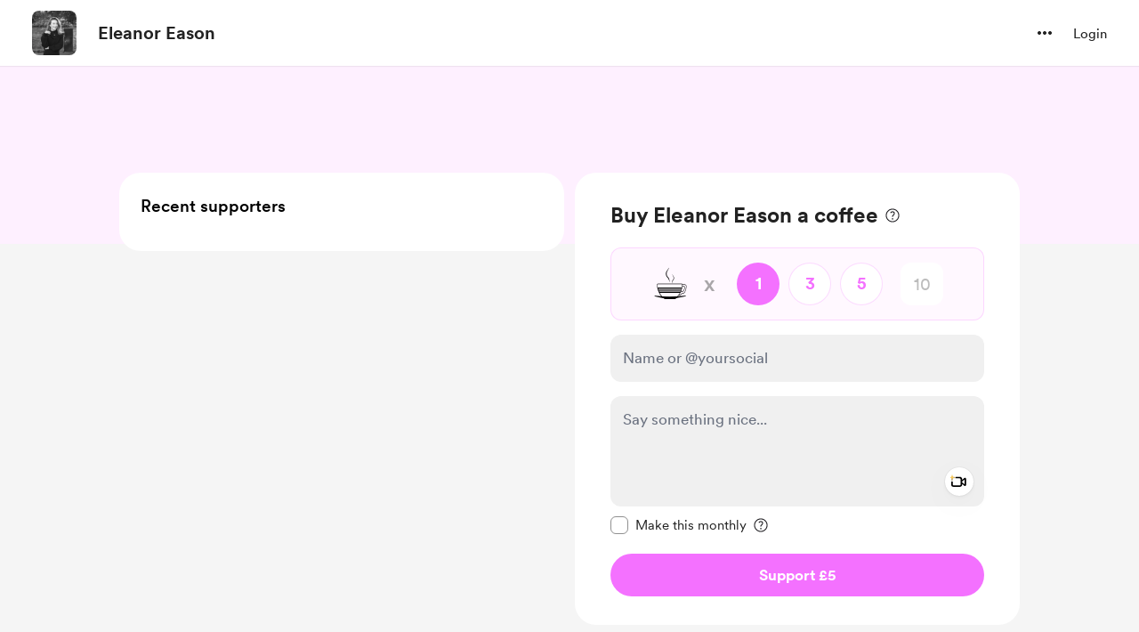

--- FILE ---
content_type: application/javascript
request_url: https://cdn.buymeacoffee.com/static/prod/11.2.3/build/assets/AppLink-6929032b.js
body_size: -102
content:
import{_ as t}from"./_plugin-vue_export-helper-c27b6911.js";import{o as s,c as n,a as o,l as r}from"./app-29a67f04.js";const c={},a={href:"",class:"tw-btn-bg relative cursor-pointer flex justify-center items-center font-cr-medium focus:outline-none"},i={class:"relative z-10 inline-flex items-center"};function l(e,f){return s(),n("a",a,[o("span",i,[r(e.$slots,"default")])])}const p=t(c,[["render",l]]);export{p as A};


--- FILE ---
content_type: application/javascript
request_url: https://cdn.buymeacoffee.com/static/prod/11.2.3/build/assets/ExtrasContent-dbbb35f3.js
body_size: 23388
content:
import{A as dt}from"./Modal-990bf627.js";import{_ as ut}from"./PaymentModalLayout-4b7b18ac.js";import{A as ee}from"./AppLink-6929032b.js";import{A as he}from"./Button-81edff27.js";import{_ as ge}from"./ImageElement-07ee551f.js";import{_ as ct}from"./ModalClose-2fc3fa86.js";import{_ as mt,C as ht}from"./CopyIcon-b8fc29de.js";import{_ as vt}from"./File-e52ef669.js";import{_ as pt}from"./XIcon-12d6a49c.js";import{D as Qe,r as h,b as Se,o as i,c as u,e as f,f as B,h as g,a as e,t as c,F as z,p as te,u as t,w as M,g as U,n as L,W as ft,j as Ee,T as Le,x as _t,q as xt,s as Me,d as gt,k as wt,z as Pe,i as ke,B as Oe,v as Ze}from"./app-29a67f04.js";import{h as n,r as bt,p as Ne}from"./BaseLayout-a5a813fe.js";import{a as Re}from"./appConfetti-35e1f47a.js";import{s as xe}from"./shareUrls-dc3bed46.js";import{a as ce}from"./appVariables-ad2859bc.js";import{_ as we}from"./_plugin-vue_export-helper-c27b6911.js";import{_ as yt}from"./StripeElementsWrapper-9cdaf9c9.js";import{_ as Ct}from"./Input-c8b2570a.js";import{_ as Ae}from"./InputError-84b760b1.js";import{_ as kt}from"./Close-6fcc9a81.js";import{C as Te}from"./CheckedCircle-23334397.js";import{_ as $t}from"./DeleteCurved-4b49be9c.js";import{_ as Dt}from"./DropDown-f17c644f.js";import{_ as Lt}from"./ArrowThin-d667b30f.js";import{_ as He}from"./ArrowWithTail-5ce1e556.js";import{_ as oe}from"./Tooltip-fe666cbb.js";import{_ as Ye}from"./BlurHashDecoder-706df68b.js";import{d as Pt}from"./dateFormatHelper-f362f8f4.js";const Et={class:"w-150 bg-white rounded-3xl pt-12 overflow-hidden xs:w-full xs:pt-4 xs:rounded-b-none xs:mt-20"},At={class:"text-center mt-6 px-12 xs:px-4"},Tt={class:"text-xl text-dark font-cr-bold break-words xs:text-xl"},Ht={class:"text-base text-dark font-cr-book mt-4 break-words xs:text-base xs:mt-2"},St={key:0,class:"mt-6 xs:pl-4 xs:pr-4"},Mt={class:"w-full"},Ft={class:"flex border-b border-solid border-greyE5 border-l-0 border-r-0 border-t-0 pb-5 mb-6"},jt={class:"w-full flex items-center flex-wrap"},It=["innerHTML"],Vt={class:"text-left text-base font-cr-book text-dark mg-b-0 mt-1"},Bt={class:"text-left mg-b-0 text-base text-pageTheme font-cr-regular mg-t-8 word-break"},qt=["href"],zt=["innerHTML"],Ut={key:2,class:"mt-6"},Ot=["innerHTML"],Zt={key:3,class:"mt-6 border border-solid border-dark/10 rounded"},Nt={class:"xs:block flex w-full items-center justify-between"},Yt={class:"w-3/4 xs:w-full flex items-center"},Wt=["alt","src"],Qt={key:1,class:"w-12 h-12 rounded flex items-center justify-center border border-solid border-greyE5 mr-4 flex-shrink-0"},Rt={class:"w-full pr-4"},Jt={style:{"word-break":"break-word"},class:"text-sm text-grey font-av-roman mb-0 tw-limit-text-line-1 text-left"},Xt={class:"text-sm text-grey71 fontav-roman mb-0 mt-1 text-left"},Kt={class:"text-center px-12 pb-8 xs:px-4 xs:pb-4"},Gt={class:"px-12 xs:px-4"},ea={class:"text-base text-dark font-cr-bold xs:text-base"},ta={class:"text-base text-dark font-cr-book mt-2.5 break-words w-11/12 mx-auto xs:text-base xs:mt-2 px-4"},aa={class:"relative flex justify-center mt-4"},ra=e("textarea",{"aria-hidden":"true",tabindex:"-1",class:"absolute opacity-0 -z-10 left-0 top-0 h-0 w-0",id:"newExtraLink"},null,-1),la={__name:"ExtraThankyou",props:["creatorData","thankYouContent","currentUser","accessToken"],setup(l){const w=l,{locale:r,t:O}=Qe();let q=h(!1),P=w.thankYouContent.extras.length>1?xe.extrasPage():xe.extraSingle(w.thankYouContent.extras[0].reward_id),A=h(""),H=h("");Se(()=>{if(Re.loadConfetti(),A.value="",w.thankYouContent.extras.length>1)for(var b=0;b<w.thankYouContent.extras.length;b++)b==w.thankYouContent.extras.length-2?A.value+=w.thankYouContent.extras[b].reward_title+" and ":b==w.thankYouContent.extras.length-1?A.value+=w.thankYouContent.extras[b].reward_title:A.value+=w.thankYouContent.extras[b].reward_title+" ,";else A.value=w.thankYouContent.extras[0].reward_title;H.value=ce.tweetUrlPrefix+n.sanitizeTweet(O("lang.share.extra.tweet_text_thank_you",[A.value,w.thankYouContent.creator_name])+" "+P)});const y=()=>{n.copyLink("newExtraLink",P),q.value=!0,setTimeout(()=>{q.value=!1},2e3)},$=()=>{ft.visit(`${P}`,{method:"get",preserveScroll:!0})},_=b=>{let T=w.thankYouContent,C=n.getCurrencySymbol(T.amount_details.paid_currency);if(T.extras.length==1){let a=T.amount_details.paid_amount;return C+n.numberFormat(a)}if(b.amount>0){let a=b.amount_converted;return C+n.numberFormat(a)}else return"Free"};return(b,T)=>(i(),u("div",Et,[f(ct,{onClick:$,class:"w-10 h-10 absolute right-4 top-6 xs:top-24",iconSize:{width:18,height:18}}),l.creatorData.dp?(i(),B(ge,{key:0,src:l.creatorData.dp,alt:l.creatorData.name,width:150,height:150,cropWidth:[480],cropSize:[200],intrinsicSize:600,imageClass:"rounded-full mx-auto xs:w-28 xs:h-28 w-25 h-25"},null,8,["src","alt"])):g("",!0),e("div",At,[e("div",Tt,c(b.$t("lang.thankyou.extra.title")),1),e("div",Ht,[l.thankYouContent.extras?(i(),u("div",St,[(i(!0),u(z,null,te(l.thankYouContent.extras,(C,a)=>(i(),u("div",{key:a,class:"p-6 rounded-xl pd-l-12 pd-r-12 border border-solid border-greyE5 mb-8"},[e("div",Mt,[e("div",Ft,[C.featured_image?(i(),B(ge,{key:0,src:t(n).sanitizeHtml(C.featured_image),alt:C.reward_title,width:64,height:64,cropWidth:[120],cropSize:[120],intrinsicSize:250,imageClass:"flex-shrink-0 w-16 h-16 rounded mr-4 object-cover"},null,8,["src","alt"])):g("",!0),e("div",jt,[e("p",{class:"text-left text-base font-cr-book text-dark mg-b-0 w-full",innerHTML:C.reward_title},null,8,It),e("p",Vt,c(_(C)),1)])]),C.redirect_url?(i(),u(z,{key:0},[e("div",Bt,[e("a",{href:C.redirect_url,target:"_blank"},c(C.redirect_url),9,qt)]),f(ee,{href:C.redirect_url,target:"_blank",class:"mt-6 font-av-heavy w-full text-white text-themeTextColor tw-theme-color-rounded-full rounded-full text-base block py-3"},{default:M(()=>[U(c(b.$t("lang.thankyou.extra.view_content")),1)]),_:2},1032,["href"])],64)):(i(),u("div",{key:1,class:"text-left mg-b-0 text-base text-dark font-cr-regular mg-t-8 word-break colorTheLinks",innerHTML:t(n).linkify(t(n).sanitizeHtml(C.reward_confirmation_message))},null,8,zt)),C.purchase_question?(i(),u("div",Ut,[e("p",{class:"mb-0 text-base text-dark font-av-heavy text-left word-break mt-0.5 colorTheLinks",innerHTML:t(n).linkify(t(n).sanitizeHtml(C.purchase_question))},null,8,Ot),f(mt,{creatorData:l.creatorData,currentUser:l.currentUser,supporterPic:l.thankYouContent.supporter_profile_picture,extra:C,token:l.accessToken},null,8,["creatorData","currentUser","supporterPic","extra","token"])])):g("",!0),C.reward_files.length?(i(),u("div",Zt,[(i(!0),u(z,null,te(C.reward_files,(j,W)=>(i(),u("div",{key:W,class:"w-full px-4 py-3 border-b border-solid border-dark/10 last:border-none"},[e("div",Nt,[e("div",Yt,[j.file_type=="image"?(i(),u("img",{key:0,alt:j.file_path,src:j.file_path,class:"w-12 h-12 rounded flex items-center justify-center object-cover mr-4 flex-shrink-0"},null,8,Wt)):(i(),u("div",Qt,[f(vt,{fillColor:"222"})])),e("div",Rt,[e("p",Jt,c(j.file_name),1),e("p",Xt,c(j.file_size),1)])]),f(ee,{target:"_blank",href:j.file_path,class:"xs:mt-3 before:rounded font-cr-bold px-4 py-2 text-base block text-dark tw-grey-line-border-rounded-full",download:""},{default:M(()=>[U(c(b.$t("lang.extras.download")),1)]),_:2},1032,["href"])])]))),128))])):g("",!0)])]))),128))])):g("",!0)])]),e("div",Kt,[e("div",Gt,[e("div",ea,c(b.$t("lang.thankyou.extra.share_your_support")),1),e("div",ta,c(b.$t("lang.thankyou.extra.share_title",{creatorName:l.thankYouContent.creator_name})),1),e("div",aa,[f(he,{onClick:y,class:L(["font-cr-medium text-dark tw-grey-color-rounded-full py-2",t(r)==="uk-UA"?"w-52.5":"w-34"])},{default:M(()=>[t(q)?g("",!0):(i(),B(ht,{key:0,class:"mr-1",width:"14",height:"12"})),U(" "+c(t(q)?b.$t("lang.common.copied"):b.$t("lang.common.copy_link")),1)]),_:1},8,["class"]),ra,t(H)?(i(),B(ee,{key:0,href:t(H),onclick:"window.open(this.href,'targetWindow','toolbar=no,location=0,status=no,menubar=no,scrollbars=yes,resizable=yes,width=600,height=250'); return false;",class:L(["font-cr-medium text-white tw-dark-color-rounded-full px-4 py-2 ml-3",t(r)==="uk-UA"?"w-52.5":"w-34"])},{default:M(()=>[f(pt,{width:"16",height:"16",fillClass:"fill-white",class:"mr-1"}),U(" "+c(b.$t("lang.common.tweet")),1)]),_:1},8,["href","class"])):g("",!0)])])])]))}},sa={},oa={width:"17",height:"14",viewBox:"0 0 17 14",fill:"none",xmlns:"http://www.w3.org/2000/svg"},ia=e("path",{d:"M5.88379 10.3621C4.89258 10.3621 4.37988 9.75372 4.23633 8.78302L3.14258 1.27716H0.832031C0.558594 1.27716 0.326172 1.0379 0.326172 0.757629C0.326172 0.484192 0.558594 0.244934 0.832031 0.244934H3.23145C3.92871 0.244934 4.12012 0.511536 4.18848 1.0379L4.31836 1.90607H15.4814C15.8574 1.90607 16.1035 2.13165 16.1035 2.45978C16.1035 2.5213 16.0898 2.63068 16.0762 2.71954L15.5293 6.33575C15.3857 7.31329 14.873 7.92853 13.875 7.92853H5.2002L5.30957 8.6463C5.37109 9.06329 5.61035 9.33673 6 9.33673H13.8613C14.1279 9.33673 14.3604 9.55548 14.3604 9.84943C14.3604 10.1434 14.1279 10.3621 13.8613 10.3621H5.88379ZM14.9414 2.93829H4.46875L5.0498 6.90314H13.7725C14.1758 6.90314 14.4014 6.63654 14.4561 6.21271L14.9414 2.93829ZM6.42383 13.6844C5.80176 13.6844 5.30957 13.199 5.30957 12.577C5.30957 11.9617 5.80176 11.4695 6.42383 11.4695C7.03906 11.4695 7.53125 11.9617 7.53125 12.577C7.53125 13.199 7.03906 13.6844 6.42383 13.6844ZM12.8154 13.6844C12.2002 13.6844 11.7012 13.199 11.7012 12.577C11.7012 11.9617 12.2002 11.4695 12.8154 11.4695C13.4375 11.4695 13.9297 11.9617 13.9297 12.577C13.9297 13.199 13.4375 13.6844 12.8154 13.6844Z",fill:"#23549F"},null,-1),na=[ia];function da(l,w){return i(),u("svg",oa,na)}const ua=we(sa,[["render",da]]),ca={class:"flex justify-between"},ma={class:"flex"},ha=["innerHTML"],va={class:"w-full flex items-center flex-wrap"},pa=["innerHTML"],fa={class:"flex items-center mt-1 text-dark"},_a={class:"text-left text-[16px] font-cr-book leading-5"},xa={key:0,class:"extras-price mr-2"},ga={class:"inline-flex items-center justify-center w-full"},wa={class:"text-dark text-[14px] font-cr-regular"},ba={class:"w-full block"},ya=["onClick"],Ca={class:"px-4 py-3 hover:bg-dark/5 flex items-center"},ka={class:"text-dark text-sm font-cr-regular leading-5"},$a={key:1,class:"bg-dark bg-opacity-[8%] inline-flex items-center rounded-2xl h-7 px-3 w-fit ml-2"},Da={class:"text-dark text-[14px] font-cr-regular"},La={key:0,class:"flex items-start justify-center mt-1"},Je={__name:"ExtraCartItem",props:["extrasData","isCouponApplied","details","isSingleExtra","discountedAmount","discountablePrice","hideDiscount"],emits:["updateExtraQuantity","handleExtraDelete"],setup(l,{emit:w}){const r=l;let O=h(!1);const q=P=>{O.value=P};return(P,A)=>(i(),u("div",{class:L([[l.isSingleExtra?"pb-5":"first:pt-3 pt-4 pb-4"],"first:mt-2 border-b last:border-b-0 border-dashed border-greyDD"])},[e("div",ca,[e("div",ma,[r.details.img_src?(i(),B(ge,{key:0,src:r.details.img_src,alt:r.details.title,width:r.isSingleExtra?58:50,height:r.isSingleExtra?58:50,cropWidth:[100],cropSize:[100],intrinsicSize:200,imageClass:[r.isSingleExtra?"w-[58px] h-[58px]":"w-[50px] h-[50px]","aspect-square bg-greyE5 flex-shrink-0 rounded-[10px] mr-4 object-cover"]},null,8,["src","alt","width","height","imageClass"])):(i(),u("div",{key:1,class:L([[l.isSingleExtra?"w-[58px] h-[58px] text-[14px]":"w-[50px] h-[50px] text-[12px]"],"font-cr-medium text-pageTheme aspect-square relative bg-pageTheme05 p-2 flex justify-center items-center text-center rounded-lg xs:rounded-2xl mr-4"])},[e("span",{class:"tw-limit-text-line-2 overflow-hidden break-words",innerHTML:r.details.title},null,8,ha)],2)),e("div",va,[e("p",{class:"text-left text-[16px] font-cr-regular leading-5 color-dark mg-b-0 w-full overflow-hidden break-words",innerHTML:r.details.title},null,8,pa),e("div",fa,[e("div",_a,[r.isCouponApplied&&!r.hideDiscount?(i(),u("span",xa,c(t(n).userCurrencyConverted())+c(r.isSingleExtra?t(n).numberFormat(r.discountedAmount):t(n).numberFormat(r.details.discounted_price_converted??r.details.price_converted)),1)):g("",!0),e("span",{class:L(["extras-price",{"text-dark/50  line-through":r.isCouponApplied&&!r.hideDiscount}])},c(l.isSingleExtra?r.discountablePrice>0?t(n).userCurrencyConverted()+t(n).numberFormat(r.discountablePrice):"Free":r.details.price_converted>0?t(n).userCurrencyConverted()+t(n).numberFormat(r.details.has_membership_pricing&&!r.details.isDiscountApplied?r.details.membership_price_converted>0?r.details.membership_price_converted:"Free":r.details.price_converted):"Free"),3)]),r.details.qty_enabled==1&&!l.hideDiscount&&r.details.slots_available!=1?(i(),B(Dt,{key:0,align:"left",contentClasses:"bg-white rounded-2xl shadow-dropdown-sm border border-greyE5 xs:top-7 !mt-0 max-h-[180px] overflow-y-scroll",widthClass:"w-fit min-w-[80px]",getDropdownCheck:!0,onIsOpen:q,class:"flex-shrink-0 ml-2"},{trigger:M(()=>[e("div",{class:L([[t(O)?"bg-white border border-solid border-dark":"bg-dark bg-opacity-[8%]"],"cursor-pointer inline-flex items-center rounded-2xl h-6 px-2 w-fit"])},[e("div",ga,[e("span",wa,"Qty: "+c(r.details.quantity),1),f(Lt,{fillClass:"fill-grey71",width:40,height:40,class:"transform duration-200 rotate-90 ml-1"})])],2)]),content:M(()=>{var H,y;return[e("ul",ba,[(i(!0),u(z,null,te(((H=r.details)==null?void 0:H.slots_available)>0&&((y=r.details)==null?void 0:y.slots_available)<10?r.details.slots_available:10,($=0)=>(i(),u("li",{onClick:_=>w("updateExtraQuantity",r.details.reward_id,$),class:"cursor-pointer",key:$},[e("div",Ca,[e("span",ka,c($),1)])],8,ya))),128))])]}),_:1})):r.details.qty_enabled?(i(),u("div",$a,[e("span",Da,"Qty: "+c(r.details.quantity),1)])):g("",!0)])])]),l.isSingleExtra?g("",!0):(i(),u("div",La,[f($t,{onClick:A[0]||(A[0]=H=>w("handleExtraDelete",r.details.reward_id)),class:"cursor-pointer hover:scale-105"})]))])],2))}};const Pa={class:"px-6"},Ea={class:"flex flex-col gap-3 w-full items-center justify-center px-3"},Aa={class:"w-full flex items-center justify-between text-[16px] leading-5 text-dark"},Ta={class:"font-cr-regular"},Ha={class:"font-cr-book"},Sa={key:0,class:"w-full flex items-center justify-between text-[16px] leading-5 text-dark py-1"},Ma={class:"font-cr-regular"},Fa={class:"font-cr-medium text-[#14BD52]"},ja={key:0,class:"w-full px-3 mt-0.5"},Ia={key:1,class:"w-full text-[14px] mt-1"},Va={class:"flex items-center relative"},Ba={key:0,class:"w-full flex my-2 ml-3"},qa={class:"text-[14px] font-cr-regular leading-[21.5px] text-dark ml-1"},za={key:0,class:"discount-on-membership-pirce-alert flex items-center justify-center text-center pt-2 px-10"},Ua={class:"font-cr-regular text-grey71 text-xs"},Oa={class:"mt-5"},Za={class:"w-full flex items-center justify-between text-xl leading-6 text-dark px-4 mb-5"},Na={class:"font-cr-medium"},Ya={class:"font-cr-medium"},Wa={__name:"ExtraPayment",props:["extrasData","isCouponApplied","discountablePrice","hasDiscount","discountAmount","showCouponInput","discountCodeError","discountCode","discountData","current_user_data","creatorData","freePurchaseData","extrasAdditionalPayload","discountedTotalAmountConverted","showDiscountOnMembershipAlert","couponAppliedExtras","hideDiscount","showCouponClose"],emits:["updateExtraQuantity","handleDiscountCodeInput","toggleCouponInputVisibility","handleDiscountCodeApply","triggerPayLoader","triggerThankYou"],setup(l,{emit:w}){const r=l,O=y=>{w("triggerPayLoader",y)},q=y=>{w("triggerThankYou",y.json,y.access_token)},P=(y,$)=>{w("updateExtraQuantity",y,$)},A=y=>{w("handleExtraDelete",y)},H=Ee(()=>r.extrasData.discounted_amount_converted??r.extrasData.details[0].price_converted);return(y,$)=>(i(),u("div",Pa,[r.extrasData.details.length==1?(i(),B(Je,{key:0,details:r.extrasData.details[0],isSingleExtra:"true",discountedAmount:H.value,discountablePrice:l.discountablePrice,isCouponApplied:r.isCouponApplied,hideDiscount:l.hideDiscount,onHandleExtraDelete:A,onUpdateExtraQuantity:P},null,8,["details","discountedAmount","discountablePrice","isCouponApplied","hideDiscount"])):g("",!0),r.hasDiscount&&!l.hideDiscount?(i(),u("div",{key:1,class:L([[l.extrasData.details.length==1?"mt-5":"mt-4"],"flex gap-3 flex-col items-center justify-center"])},[e("div",Ea,[e("div",Aa,[e("h3",Ta,c(y.$t("lang.extras.subtotal")),1),e("h2",Ha,c(t(n).userCurrencyConverted())+c(t(n).numberFormat(r.extrasData.total_amount_converted)),1)]),f(Le,{name:"discount-elem",mode:"out-in"},{default:M(()=>[r.isCouponApplied?(i(),u("div",Sa,[e("h3",Ma,c(y.$t("lang.extras.shop_discount")),1),e("h2",Fa,"-"+c(t(n).userCurrencyConverted()+t(n).numberFormat(r.discountAmount)),1)])):g("",!0)]),_:1})]),f(Le,{name:"discount-elem",mode:"out-in"},{default:M(()=>[r.showCouponInput?(i(),u("div",Ia,[e("div",Va,[f(Ct,{placeholder:y.$t("lang.extras.enter_discount_code"),readonly:r.isCouponApplied,value:r.discountCode,onInput:$[1]||($[1]=_=>w("handleDiscountCodeInput",_.target.value)),type:"text",inputBorder:"black",hasError:r.discountCodeError,class:"!text-[16px] !font-cr-book",maxlength:"15"},null,8,["placeholder","readonly","value","hasError"]),r.isCouponApplied||l.showCouponClose?(i(),u("div",{key:0,onClick:$[2]||($[2]=_=>w("toggleCouponInputVisibility")),class:"absolute right-3 cursor-pointer p-3 rounded-full hover:bg-dark/5 transition-all duration-150"},[f(kt,{class:"h-3 w-3"})])):(i(),u("h3",{key:1,onClick:$[3]||($[3]=_=>w("handleDiscountCodeApply",!0)),class:"text-[16px] font-cr-medium text-[#873260] leading-5 absolute right-3 cursor-pointer hover:opacity-80"},c(y.$t("lang.common.apply")),1))]),r.discountCodeError?(i(),B(Ae,{key:0,class:"my-1 ml-3",message:r.discountCodeError},null,8,["message"])):g("",!0),f(Le,{name:"discount-status",mode:"out-in"},{default:M(()=>[r.isCouponApplied?(i(),u("div",Ba,[f(Te,{class:"mt-0.5"}),e("p",qa,c(r.discountData.percentage?r.discountData.percentage+"%":t(n).userCurrencyConverted()+t(n).numberFormat(r.discountAmount))+" "+c(y.$t("lang.extras.discount_applied_on"))+" "+c(l.extrasData.details.length==1?r.extrasData.details[0].title:l.couponAppliedExtras.length==1?l.couponAppliedExtras[0]:y.$t("lang.extras.shop_items",{count:l.couponAppliedExtras.length})),1)])):g("",!0)]),_:1})])):(i(),u("div",ja,[e("h3",{onClick:$[0]||($[0]=_=>w("toggleCouponInputVisibility")),class:"text-[#23549F] text-[16px] leading-5 font-cr-regular cursor-pointer"},c(y.$t("lang.extras.add_discount_code")),1)]))]),_:1}),r.showDiscountOnMembershipAlert?(i(),u("div",za,[e("span",Ua,"*"+c(y.$t("lang.extras.discount_over_member_discount")),1)])):g("",!0),e("hr",{class:L(["border-1 border-dashed w-full border-greyDD",r.showDiscountOnMembershipAlert?"mt-0":"mt-1"])},null,2)],2)):g("",!0),e("div",Oa,[e("div",Za,[e("h3",Na,c(y.$t("lang.extras.total")),1),e("h2",Ya,c(t(n).userCurrencyConverted())+c(t(n).numberFormat(r.discountedTotalAmountConverted)),1)]),f(yt,{creatorData:r.creatorData,payDetails:r.extrasData,currentUser:r.current_user_data,additionalPayload:r.extrasAdditionalPayload,freePurchase:r.freePurchaseData,fromPage:"extra",onTriggerPayLoader:O,onTriggerThankYou:q},null,8,["creatorData","payDetails","currentUser","additionalPayload","freePurchase"])])]))}},Qa=we(Wa,[["__scopeId","data-v-10b7eb2c"]]),Ra={class:"px-6"},Ja={class:"mt-2 flex flex-col items-center justify-center bg-greyF0 rounded-xl py-5 px-6"},Xa={class:"flex flex-col gap-5 w-full items-center justify-center"},Ka={key:0,class:"w-full flex items-center justify-between text-[16px] leading-5 text-dark"},Ga={class:"font-cr-regular"},er={class:"font-cr-medium"},tr={key:1,class:"border-1 border-dashed w-full border-[#C1C0C0]"},ar={class:"w-full flex items-center justify-between text-xl leading-6 text-dark"},rr={class:"font-cr-medium"},lr={class:"font-cr-medium"},sr={class:"pb-8"},or={__name:"ExtraCart",props:["extrasData","isCouponApplied","discountedTotalAmountConverted","hideDiscount"],emits:["handleExtraDelete","updateExtraQuantity","update:showCart"],setup(l,{emit:w}){const r=l,O=(P,A)=>{w("updateExtraQuantity",P,A)},q=P=>{w("handleExtraDelete",P)};return(P,A)=>(i(),u("div",Ra,[e("div",null,[(i(!0),u(z,null,te(r.extrasData.details,(H,y)=>(i(),B(Je,{key:y,details:H,isCouponApplied:r.isCouponApplied&&H.isDiscountApplied,onHandleExtraDelete:q,onUpdateExtraQuantity:O},null,8,["details","isCouponApplied"]))),128))]),e("div",Ja,[e("div",Xa,[l.hideDiscount?g("",!0):(i(),u("div",Ka,[e("h3",Ga,c(P.$t("lang.extras.subtotal")),1),e("h2",er,c(t(n).userCurrencyConverted())+c(t(n).numberFormat(r.extrasData.total_amount_converted)),1)])),l.hideDiscount?g("",!0):(i(),u("hr",tr)),e("div",ar,[e("h3",rr,c(P.$t("lang.extras.total")),1),e("h2",lr,c(t(n).userCurrencyConverted())+c(t(n).numberFormat(r.discountedTotalAmountConverted)),1)])])]),e("div",sr,[f(he,{onClick:A[0]||(A[0]=H=>w("update:showCart")),class:"flex font-cr-book w-full h-12 px-5 text-white tw-dark-color-rounded-full mt-6 text-[16px] capitalize",btnType:"dark"},{default:M(()=>[f(He,{fillClass:"white",width:"12",height:"12",class:"mr-2"}),U(" "+c(P.$t("lang.common.back")),1)]),_:1})])]))}},ir={class:"text-center flex flex-col pt-6 xs:pt-0 gap-[6px] xs:mt-0"},nr=e("h1",{class:"text-center font-cr-medium text-dark text-2xl word-break leading-7"},"Checkout",-1),dr={class:"text-center text-[16px] font-cr-regular text-dark leading-5"},ur={key:0,class:"mt-4 flex items-center justify-center py-3 bg-grey2F5"},cr={class:"text-sm font-cr-regular inline-flex"},Lo={__name:"ExtraPaymentModal",props:{creatorData:{type:Object},current_user_data:{type:Object},payDetails:{type:Object},additionalPayload:{type:Object},hasDiscount:{type:Boolean,default:!0},discountDetails:{type:Object},discountedPrice:{type:Number}},emits:["closePayModal","addToCart"],setup(l,{emit:w}){const r=l;let O=h(!1),q=h(),P=h(),A=r.payDetails.total_amount==0?"free_reward":"",H=h(!1),y=h(!1),$=h(!1),_=h(!1),b=h(""),T=h(null),C=h({}),a=h(JSON.parse(JSON.stringify(r.payDetails))),j=h(0),W=h(0),S=h(0),J=h(r.payDetails),ie=h(0),F=h(JSON.parse(JSON.stringify(r.additionalPayload))),ve=h(0),ne=h(0),I=h(!1),V=h([]),Z=h(!1),X=h(r.payDetails.pwywIsItemPrice??!1),G=h(!1);Se(()=>{var s;ae(),a.value.details.length==1&&N(),(s=r.discountDetails)!=null&&s.value?(C.value=r.discountDetails.value,X?(de(C.value),le(r.discountDetails.value)):se()):se()});const ae=()=>{if(a.value.pwywAmount){const s=a.value.pwywAmount,d=r.discountedPrice??(a.value.details[0].has_membership_pricing?a.value.details[0].membership_price_converted:a.value.details[0].price_converted),p=a.value.details[0].quantity;Z.value=!X.value&&s&&s!=d*p}r.payDetails.total_amount==0&&(Z.value=!0)},N=()=>{a.value.details.length==1&&(a.value.pwywAmount?X.value&&a.value.details[0].has_membership_pricing&&a.value.pwywAmount==a.value.details[0].membership_price_converted*a.value.details[0].quantity?a.value.isDiscountApplied?(I.value=!0,Q(a.value.details[0].price,a.value.details[0].price_converted)):Q(a.value.details[0].membership_price,a.value.details[0].membership_price_converted):X.value&&!_.value&&a.value.details[0].has_membership_pricing?Q(a.value.details[0].membership_price,a.value.details[0].membership_price_converted):X.value||a.value.pwywAmount==(r.discountedPrice??a.value.details[0].price_converted)*a.value.details[0].quantity?Q(a.value.details[0].price,a.value.details[0].price_converted):(a.value.pwywAmount<a.value.details[0].price_converted*a.value.details[0].quantity?_.value=!0:_.value=!1,Q(a.value.pwywAmount,a.value.pwywAmount)):a.value.details[0].has_membership_pricing?a.value.isDiscountApplied?(I.value=!0,Q(a.value.details[0].price,a.value.details[0].price_converted)):Q(a.value.details[0].membership_price,a.value.details[0].membership_price_converted):Q(a.value.details[0].price,a.value.details[0].price_converted))},Q=(s,d)=>{ve.value=s,ne.value=d},de=s=>{$.value=!0,b.value=s.code},pe=s=>{O.value=s},re=(s,d)=>{s.extras.length==1&&s.extras[0].redirect_url&&window.open(s.extras[0].redirect_url,"_blank"),H.value=!0,q.value=s,P.value=d},be=()=>{y.value=!y.value},D=()=>{$.value=!$.value,G.value=!1,b.value="",T.value=null,_.value=!1,I.value=!1,V.value=[],a.value.details.length==1?(a.value.isDiscountApplied=!1,N()):a.value.details.forEach(s=>{J.value.details.forEach(d=>{s.reward_id==d.reward_id&&(s.discounted_price=s.price,s.discounted_price_converted=s.price_converted,s.isDiscountApplied=!1)})}),a.value.discounted_amount=null,a.value.discounted_amount_converted=null,se()},Y=()=>(T.value=null,b.value==""?(T.value="Did you forget to include your discount code?",!1):b.value.length<4||b.value.length>15?(T.value="Discount code is invalid",!1):!0),fe=()=>{const s={project_id:r.creatorData.project_id,code:b.value,type:1,reward_details:F.value.reward_details},d="api/v1/discount/claim";return new Promise((p,R)=>{xt.post(d,s).then(x=>{C.value=x.data.data,p(C.value)}).catch(x=>{T.value="something went wrong",R(x)})})},k=(s=!1)=>{if(!Y()){a.value.details.length==1&&b.value!==""&&N(),se(),G.value=!0;return}V.value=[],fe().then(d=>{s&&Re.loadConfetti(),le(d)}).catch(d=>{T.value=d.response.data.errors.code[0],G.value=!0})},le=s=>{s.is_active?(a.value.details.length==1?(s.products.length>0?s.products.forEach(d=>{a.value.details[0].reward_id==d.id&&(s.percentage?(a.value.discounted_amount=a.value.details[0].price-a.value.details[0].price*s.percentage/100,a.value.discounted_amount_converted=a.value.details[0].price_converted-a.value.details[0].price_converted*s.percentage/100):(a.value.discounted_amount=s.amount>a.value.details[0].price?0:a.value.details[0].price-s.amount,a.value.discounted_amount_converted=s.amount_converted>a.value.details[0].price_converted?0:a.value.details[0].price_converted-s.amount_converted),a.value.isDiscountApplied=!0,_.value=!0,I.value=a.value.details[0].has_membership_pricing??!1,V.value.push(a.value.details[0].title))}):(s.percentage?(a.value.discounted_amount=a.value.details[0].price-a.value.details[0].price*s.percentage/100,a.value.discounted_amount_converted=a.value.details[0].price_converted-a.value.details[0].price_converted*s.percentage/100):(a.value.discounted_amount=s.amount>a.value.details[0].price?0:a.value.details[0].price-s.amount,a.value.discounted_amount_converted=s.amount_converted>a.value.details[0].price_converted?0:a.value.details[0].price_converted-s.amount_converted),a.value.isDiscountApplied=!0,_.value=!0,I.value=a.value.details[0].has_membership_pricing??!1,V.value.push(a.value.details[0].title)),a.value.discounted_amount_converted=a.value.discounted_amount_converted,N()):s.products.length>0?s.products.forEach(d=>{a.value.details.forEach(p=>{p.reward_id==d.id&&(s.percentage?(p.discounted_price=p.price-p.price*s.percentage/100,p.discounted_price_converted=p.price_converted-p.price_converted*s.percentage/100):(p.discounted_price=s.amount>p.price?0:p.price-s.amount,p.discounted_price_converted=s.amount_converted>p.price_converted?0:p.price_converted-s.amount_converted),p.has_membership_pricing&&(I.value=!0),p.isDiscountApplied=!0,_.value=!0,V.value.push(p.title))})}):(s.percentage?a.value.details.forEach(d=>{d.discounted_price=d.price-d.price*s.percentage/100,d.discounted_price_converted=d.price_converted-d.price_converted*s.percentage/100,d.isDiscountApplied=!0,d.has_membership_pricing&&(I.value=!0),V.value.push(d.title)}):a.value.details.forEach(d=>{d.discounted_price=s.amount>d.price?0:d.price-s.amount,d.discounted_price_converted=s.amount_converted>d.price_converted?0:d.price_converted-s.amount_converted,d.isDiscountApplied=!0,d.has_membership_pricing&&(I.value=!0),V.value.push(d.title)}),_.value=!0),se()):T.value="Discount code is invalid"},se=async()=>{let s=0,d=0;S.value=0,a.value.details.length==1?a.value.pwywAmount?(a.value.details[0].has_membership_pricing&&!a.value.isDiscountApplied&&X.value?(s=s+a.value.details[0].membership_price*a.value.details[0].quantity,d=d+a.value.details[0].membership_price_converted*a.value.details[0].quantity):X.value?(s=s+(a.value.discounted_amount??a.value.details[0].price)*a.value.details[0].quantity,d=d+(a.value.discounted_amount_converted??a.value.details[0].price_converted)*a.value.details[0].quantity):(s=s+a.value.pwywAmountInUSD,d=d+a.value.pwywAmount),S.value=(a.value.details[0].price_converted-a.value.discounted_amount_converted)*a.value.details[0].quantity):a.value.details[0].has_membership_pricing&&!a.value.isDiscountApplied?(s=s+a.value.details[0].membership_price*a.value.details[0].quantity,d=d+a.value.details[0].membership_price_converted*a.value.details[0].quantity,S.value=(a.value.details[0].price_converted-a.value.discounted_amount_converted)*a.value.details[0].quantity):(s=s+(a.value.discounted_amount??(a.value.pwywAmount?a.value.pwywAmountInUSD:a.value.details[0].has_membership_pricing?a.value.details[0].membership_price:a.value.details[0].price))*a.value.details[0].quantity,d=d+(a.value.discounted_amount_converted??(a.value.pwywAmount?a.value.pwywAmount:a.value.details[0].has_membership_pricing?a.value.details[0].membership_price_converted:a.value.details[0].price_converted))*a.value.details[0].quantity,S.value=(a.value.details[0].price_converted-a.value.discounted_amount_converted)*a.value.details[0].quantity):a.value.details.forEach(x=>{x.has_membership_pricing&&!x.isDiscountApplied?(s=s+x.membership_price*x.quantity,d=d+x.membership_price_converted*x.quantity):(s=s+(x.discounted_price??x.price)*x.quantity,d=d+(x.discounted_price_converted??x.price_converted)*x.quantity,S.value+=(x.price_converted-x.discounted_price_converted)*x.quantity)}),j.value=s,W.value=n.roundLikePHP(d,2),A=j.value==0?"free_reward":"";let p=0,R=0;a.value.details.length==1?(p=ve.value*a.value.details[0].quantity,R=ne.value*a.value.details[0].quantity):a.value.details.forEach(x=>{x.has_membership_pricing&&!x.isDiscountApplied?(p=p+x.membership_price*x.quantity,R=R+x.membership_price_converted*x.quantity):(p=p+x.price*x.quantity,R=R+x.price_converted*x.quantity)}),a.value.total_amount=p,a.value.total_amount_converted=R,S.value>p-s&&(S.value=R-d),ye()},ye=async()=>{a.value.total_amount=j.value??a.value.total_amount;const s=await bt.getAmountToPayMultiCurrency(r.creatorData.slug,W.value??a.value.total_amount_converted);ie.value=s.data.psp_amount_with_fee,F.value.reward_amount_total=n.roundLikePHP(a.value.total_amount,2),F.value.psp_amount=s.data.psp_amount,F.value.exchange_rate_id=s.data.exchange_rate_id,F.value.psp_currency=s.data.psp_currency,F.value.discount_codes=_.value&&(C!=null&&C.value.code)?[C.value.code]:null,a.value.details.length==1?(F.value.original_amount=a.value.details[0].price,F.value.reward_details.forEach(d=>{a.value.details[0].reward_id==d.reward_id&&(d.price=n.roundLikePHP(a.value.total_amount,2),d.quantity=a.value.details[0].quantity)})):a.value.details.forEach(d=>{F.value.reward_details.forEach(p=>{d.reward_id==p.reward_id&&(p.price=(d.has_membership_pricing&&!d.isDiscountApplied?d.membership_price:d.discounted_price??d.price)*d.quantity,p.quantity=d.quantity)})}),F.value.reward_details=F.value.reward_details.filter(d=>a.value.details.some(p=>p.reward_id===d.reward_id)),F.value.reward_ids=F.value.reward_details.map(d=>d.reward_id),console.log(F.value,"extras")},me=s=>{let d=J.value.details.find(p=>p.reward_id==s);J.value.details=J.value.details.filter(p=>p.reward_id!=s),a.value.details=a.value.details.filter(p=>p.reward_id!=s),a.value.details.length==1&&(y.value=!1),w("addToCart",0,"minus",d),N(),_.value=!1,G.value=!0,k()},_e=(s,d)=>{a.value.details.forEach(p=>{p.reward_id==s&&(p.quantity=d)}),F.value.reward_details.forEach(p=>{p.reward_id==s&&(p.quantity=d)}),k()},Ce=s=>{b.value=s,T.value=null,G.value=!1};return(s,d)=>(i(),B(dt,null,{default:M(()=>[t(H)?g("",!0):(i(),B(ut,{key:0,fromPage:"extra",onClose:d[2]||(d[2]=p=>s.$emit("closePayModal")),creatorData:l.creatorData,hideFooter:t(y),hideProfilePic:"true",showPayLoader:t(O)},{default:M(()=>[e("div",ir,[nr,e("p",dr,c(s.$t("lang.payment.will_be_charged"))+" "+c(t(n).userCurrencyConverted())+c(t(n).numberFormat(t(ie))),1)]),t(a).details.length>1?(i(),u("div",ur,[e("p",cr,[U(c(s.$t("lang.extras.items_in_your_cart",{count:t(a).details.length}))+" ",1),e("span",{onClick:d[0]||(d[0]=p=>be()),class:"text-[#23549F] font-cr-book cursor-pointer flex items-center justify-center ml-2"},[f(ua,{class:"mr-1 h-3"}),U(c(s.$t(t(y)?"lang.extras.hide_my_cart":"lang.extras.show_my_cart")),1)])])])):g("",!0),t(y)?(i(),B(or,{key:1,extrasData:t(a),isCouponApplied:t(_),discountedTotalAmountConverted:t(W),hideDiscount:t(Z),onHandleExtraDelete:me,onUpdateExtraQuantity:_e,"onUpdate:showCart":d[1]||(d[1]=p=>_t(y)?y.value=!1:y=!1)},null,8,["extrasData","isCouponApplied","discountedTotalAmountConverted","hideDiscount"])):(i(),B(Qa,{key:2,extrasData:t(a),isCouponApplied:t(_),showDiscountOnMembershipAlert:t(I),discountablePrice:t(ne),hasDiscount:r.hasDiscount,discountAmount:t(S),showCouponInput:t($),discountCode:t(b),discountCodeError:t(T),discountData:t(C),discountedTotalAmountConverted:t(W),extrasAdditionalPayload:t(F),freePurchaseData:t(A),creatorData:r.creatorData,current_user_data:r.current_user_data,couponAppliedExtras:t(V),hideDiscount:t(Z),showCouponClose:t(G),onHandleDiscountCodeInput:Ce,onUpdateExtraQuantity:_e,onToggleCouponInputVisibility:D,onHandleDiscountCodeApply:k,onTriggerPayLoader:pe,onTriggerThankYou:re,class:L([t(a).details.length>1?"mt-4":"mt-6"])},null,8,["extrasData","isCouponApplied","showDiscountOnMembershipAlert","discountablePrice","hasDiscount","discountAmount","showCouponInput","discountCode","discountCodeError","discountData","discountedTotalAmountConverted","extrasAdditionalPayload","freePurchaseData","creatorData","current_user_data","couponAppliedExtras","hideDiscount","showCouponClose","class"]))]),_:1},8,["creatorData","hideFooter","showPayLoader"])),t(H)?(i(),B(la,{key:1,thankYouContent:t(q),creatorData:l.creatorData,currentUser:l.current_user_data,accessToken:t(P)},null,8,["thankYouContent","creatorData","currentUser","accessToken"])):g("",!0)]),_:1}))}},mr=["aria-label"],hr=e("mask",{id:"mask0_468_47",style:{"mask-type":"alpha"},maskUnits:"userSpaceOnUse",x:"0",y:"0",width:"16",height:"15"},[e("rect",{width:"16",height:"15",fill:"#D9D9D9"})],-1),vr={mask:"url(#mask0_468_47)"},pr=["stroke"],fr=["fill"],_r=["aria-label"],xr=["fill"],gr=["aria-label"],wr=e("mask",{id:"mask0_469_51",style:{"mask-type":"alpha"},maskUnits:"userSpaceOnUse",x:"0",y:"0",width:"16",height:"15"},[e("rect",{width:"16",height:"15",fill:"#D9D9D9"})],-1),br={mask:"url(#mask0_469_51)"},yr=["stroke"],Cr=["fill"],kr=["aria-label"],$r=["fill"],Dr=["aria-label"],Lr=["fill"],ue={__name:"ExtraRating",props:{extraClass:{default:""},starSize:{default:"lg"},fillColor:{default:"#717171"}},setup(l){return(w,r)=>l.starSize==="xs"?(i(),u("svg",{key:0,"aria-label":w.$t("lang.a11y.svg.star"),class:L(l.extraClass),width:"16",height:"15",viewBox:"0 0 16 15",fill:"none",xmlns:"http://www.w3.org/2000/svg"},[hr,e("g",vr,[e("path",{d:"M4.07665 14.3966C3.69716 14.6224 3.2327 14.2814 3.33446 13.8517L4.30455 9.75579C4.3478 9.5732 4.28517 9.38176 4.14236 9.26004L0.90937 6.5043C0.571683 6.21646 0.748357 5.66409 1.1904 5.62565L5.45218 5.25506C5.63559 5.23912 5.79539 5.12367 5.86816 4.95457L7.5398 1.06954C7.71341 0.666055 8.28563 0.666468 8.45866 1.0702L10.1316 4.97365C10.2044 5.1437 10.3653 5.2596 10.5496 5.27497L14.8032 5.62943C15.2462 5.66635 15.4244 6.21983 15.086 6.50823L11.8576 9.26004C11.7148 9.38176 11.6522 9.5732 11.6955 9.75579L12.6655 13.8517C12.7673 14.2814 12.3028 14.6224 11.9233 14.3966L8.25565 12.2146C8.0981 12.1209 7.9019 12.1209 7.74435 12.2146L4.07665 14.3966Z",stroke:l.fillColor},null,8,pr),e("path",{d:"M4.375 9.45835L3.31105 13.9506C3.21293 14.3649 3.64443 14.7044 4.02402 14.5116L7 13L5.5 5.5L1.27377 5.6761C0.819523 5.69503 0.624235 6.26127 0.970239 6.55619L4.375 9.45835Z",fill:l.fillColor},null,8,fr)])],10,mr)):l.starSize==="sm"?(i(),u("svg",{key:1,"aria-label":w.$t("lang.a11y.svg.star_half"),xmlns:"http://www.w3.org/2000/svg",class:L(l.extraClass),viewBox:"0 0 16 16"},[e("path",{d:"M5.354 5.119 7.538.792A.516.516 0 0 1 8 .5c.183 0 .366.097.465.292l2.184 4.327 4.898.696A.537.537 0 0 1 16 6.32a.548.548 0 0 1-.17.445l-3.523 3.356.83 4.73c.078.443-.36.79-.746.592L8 13.187l-4.389 2.256a.52.52 0 0 1-.146.05c-.342.06-.668-.254-.6-.642l.83-4.73L.173 6.765a.55.55 0 0 1-.172-.403.58.58 0 0 1 .085-.302.513.513 0 0 1 .37-.245l4.898-.696zM8 12.027a.5.5 0 0 1 .232.056l3.686 1.894-.694-3.957a.565.565 0 0 1 .162-.505l2.907-2.77-4.052-.576a.525.525 0 0 1-.393-.288L8.001 2.223 8 2.226v9.8z",fill:l.fillColor},null,8,xr)],10,_r)):l.starSize==="md"?(i(),u("svg",{key:2,"aria-label":w.$t("lang.a11y.svg.star_3_4"),class:L(l.extraClass),width:"16",height:"15",viewBox:"0 0 16 15",fill:"none",xmlns:"http://www.w3.org/2000/svg"},[wr,e("g",br,[e("path",{d:"M4.07665 14.3966C3.69716 14.6224 3.2327 14.2814 3.33446 13.8517L4.30455 9.75579C4.3478 9.5732 4.28517 9.38176 4.14236 9.26004L0.90937 6.5043C0.571683 6.21646 0.748357 5.66409 1.1904 5.62565L5.45218 5.25506C5.63559 5.23912 5.79539 5.12367 5.86816 4.95457L7.5398 1.06954C7.71341 0.666055 8.28563 0.666468 8.45866 1.0702L10.1316 4.97365C10.2044 5.1437 10.3653 5.2596 10.5496 5.27497L14.8032 5.62943C15.2462 5.66635 15.4244 6.21983 15.086 6.50823L11.8576 9.26004C11.7148 9.38176 11.6522 9.5732 11.6955 9.75579L12.6655 13.8517C12.7673 14.2814 12.3028 14.6224 11.9233 14.3966L8.25565 12.2146C8.0981 12.1209 7.9019 12.1209 7.74435 12.2146L4.07665 14.3966Z",stroke:l.fillColor},null,8,yr),e("path",{d:"M4.375 9.45833L3.33446 13.8517C3.2327 14.2814 3.69716 14.6224 4.07665 14.3966L8 12.0625L10 13L10.5 13.5L9.5 3.5L8 1L5.75 5.22917L1.1904 5.62565C0.748357 5.66409 0.571683 6.21646 0.90937 6.5043L4.375 9.45833Z",fill:l.fillColor},null,8,Cr)])],10,gr)):l.starSize==="lg"?(i(),u("svg",{key:3,"aria-label":w.$t("lang.a11y.svg.star_filled"),class:L(l.extraClass),width:"16",height:"15",viewBox:"0 0 16 15",xmlns:"http://www.w3.org/2000/svg"},[e("path",{d:"M7.99959 11.4193L4.39542 14.1693C4.27042 14.2665 4.14542 14.3082 4.02042 14.2943C3.89542 14.2804 3.77736 14.2387 3.66625 14.1693C3.55514 14.0998 3.47528 14.0061 3.42667 13.888C3.37806 13.77 3.37459 13.6345 3.41625 13.4818L4.79125 9.0026L1.24959 6.46094C1.12459 6.3776 1.04472 6.26996 1.01 6.13802C0.97528 6.00608 0.978752 5.88455 1.02042 5.77344C1.06209 5.66233 1.13153 5.56163 1.22875 5.47135C1.32597 5.38108 1.45097 5.33594 1.60375 5.33594H5.99959L7.39542 0.669271C7.43709 0.516493 7.51695 0.40191 7.635 0.325521C7.75306 0.249132 7.87459 0.210938 7.99959 0.210938C8.12459 0.210938 8.24611 0.249132 8.36417 0.325521C8.48222 0.40191 8.56209 0.516493 8.60375 0.669271L9.99959 5.33594H14.3954C14.5482 5.33594 14.6732 5.38108 14.7704 5.47135C14.8676 5.56163 14.9371 5.66233 14.9788 5.77344C15.0204 5.88455 15.0239 6.00608 14.9892 6.13802C14.9544 6.26996 14.8746 6.3776 14.7496 6.46094L11.2079 9.0026L12.5829 13.4818C12.6246 13.6345 12.6211 13.77 12.5725 13.888C12.5239 14.0061 12.444 14.0998 12.3329 14.1693C12.2218 14.2387 12.1038 14.2804 11.9788 14.2943C11.8538 14.3082 11.7288 14.2665 11.6038 14.1693L7.99959 11.4193Z",fill:l.fillColor},null,8,$r)],10,kr)):(i(),u("svg",{key:4,"aria-label":w.$t("lang.a11y.svg.star_unfilled"),class:L(l.extraClass),width:"16",height:"15",viewBox:"0 0 16 15",fill:"none",xmlns:"http://www.w3.org/2000/svg"},[e("path",{d:"M7.99959 11.4193L4.39542 14.1693C4.27042 14.2665 4.14542 14.3082 4.02042 14.2943C3.89542 14.2804 3.77736 14.2387 3.66625 14.1693C3.55514 14.0998 3.47528 14.0061 3.42667 13.888C3.37806 13.77 3.37459 13.6345 3.41625 13.4818L4.79125 9.0026L1.24959 6.46094C1.12459 6.3776 1.04472 6.26996 1.01 6.13802C0.97528 6.00608 0.978752 5.88455 1.02042 5.77344C1.06209 5.66233 1.13153 5.56163 1.22875 5.47135C1.32597 5.38108 1.45097 5.33594 1.60375 5.33594H5.99959L7.39542 0.669271C7.43709 0.516493 7.51695 0.40191 7.635 0.325521C7.75306 0.249132 7.87459 0.210938 7.99959 0.210938C8.12459 0.210938 8.24611 0.249132 8.36417 0.325521C8.48222 0.40191 8.56209 0.516493 8.60375 0.669271L9.99959 5.33594H14.3954C14.5482 5.33594 14.6732 5.38108 14.7704 5.47135C14.8676 5.56163 14.9371 5.66233 14.9788 5.77344C15.0204 5.88455 15.0239 6.00608 14.9892 6.13802C14.9544 6.26996 14.8746 6.3776 14.7496 6.46094L11.2079 9.0026L12.5829 13.4818C12.6246 13.6345 12.6211 13.77 12.5725 13.888C12.5239 14.0061 12.444 14.0998 12.3329 14.1693C12.2218 14.2387 12.1038 14.2804 11.9788 14.2943C11.8538 14.3082 11.7288 14.2665 11.6038 14.1693L7.99959 11.4193Z",fill:l.fillColor},null,8,Lr)],10,Dr))}},Pr={},Er={width:"16",height:"16",viewBox:"0 0 16 16",fill:"none",xmlns:"http://www.w3.org/2000/svg"},Ar=e("mask",{id:"mask0_2916_223",style:{"mask-type":"alpha"},maskUnits:"userSpaceOnUse",x:"0",y:"0",width:"16",height:"16"},[e("rect",{width:"16",height:"16",fill:"#D9D9D9"})],-1),Tr=e("g",{mask:"url(#mask0_2916_223)"},[e("path",{d:"M12.95 6.03332L9.96667 3.04998L10.7833 2.23332C11.0611 1.95554 11.3917 1.81665 11.775 1.81665C12.1583 1.81665 12.4889 1.95554 12.7667 2.23332L13.7667 3.23332C14.0333 3.49998 14.1667 3.83054 14.1667 4.22498C14.1667 4.61943 14.0333 4.94998 13.7667 5.21665L12.95 6.03332ZM11.9667 7.01665L4.98333 14H2V11.0167L8.98333 4.03332L11.9667 7.01665Z",fill:"#222222"})],-1),Hr=[Ar,Tr];function Sr(l,w){return i(),u("svg",Er,Hr)}const Mr=we(Pr,[["render",Sr]]),Fr={},jr={width:"24",height:"24",viewBox:"0 0 24 24",fill:"none",xmlns:"http://www.w3.org/2000/svg"},Ir=e("rect",{width:"24",height:"24",fill:"white"},null,-1),Vr=e("path",{d:"M11.926 3.05302C12.1842 2.9398 12.4386 3.01901 12.6022 3.18563C12.7611 3.34749 12.8406 3.59453 12.7849 3.8436C12.6969 4.23674 12.6505 4.64575 12.6505 5.06589C12.6505 6.0251 12.8922 6.69692 13.3082 7.25384C13.731 7.81999 14.3432 8.2809 15.116 8.80095C15.1282 8.80912 15.1395 8.81848 15.1498 8.82887L15.2434 8.92319C16.9016 9.99449 18 11.8598 18 13.9818C18 17.3055 15.3055 20 11.9818 20C8.658 20 5.96355 17.3055 5.96355 13.9818C5.96355 13.0059 6.196 12.0836 6.60875 11.268C6.64232 11.2016 6.70678 11.1564 6.7806 11.1474C6.85441 11.1384 6.92787 11.1667 6.97643 11.2231C7.03929 11.296 7.10086 11.3679 7.16152 11.4388C7.94459 12.3537 8.57654 13.0921 9.87214 13.4219C9.92723 13.4359 9.96146 13.4255 9.98574 13.4103C10.0143 13.3925 10.0456 13.3568 10.067 13.2998C10.1117 13.1812 10.0925 13.0298 10.001 12.9306C9.30809 12.1793 8.81584 11.1595 8.63994 9.70881C8.31045 6.99134 9.54552 4.09671 11.926 3.05302Z",stroke:"black","stroke-width":"1.5","stroke-linecap":"round","stroke-linejoin":"round"},null,-1),Br=[Ir,Vr];function qr(l,w){return i(),u("svg",jr,Br)}const We=we(Fr,[["render",qr]]),zr={},Ur={width:"24",height:"24",viewBox:"0 0 24 24",fill:"none",xmlns:"http://www.w3.org/2000/svg"},Or=Me('<g clip-path="url(#clip0_5289_1000)"><path d="M23.7579 11.4016L21.386 8.95015L21.864 5.5723C21.929 5.1129 21.618 4.6848 21.1609 4.60464L17.801 4.01554L16.2023 1.00202C15.9849 0.592046 15.4813 0.428858 15.0648 0.632413L11.9999 2.1308L8.93525 0.632527C8.51828 0.428744 8.01519 0.592275 7.79764 1.00214L6.19891 4.01565L2.83906 4.60476C2.38207 4.6848 2.07095 5.11301 2.13597 5.57241L2.61384 8.95026L0.241943 11.4016C-0.0806476 11.735 -0.0806476 12.2642 0.241943 12.5977L2.61372 15.0493L2.13586 18.4273C2.07095 18.8866 2.38196 19.3147 2.83883 19.3949L6.1988 19.9844L7.79764 22.9976C8.01507 23.4074 8.51828 23.5709 8.93514 23.3672L11.9998 21.8692L15.0648 23.3672C15.1863 23.4266 15.3149 23.4547 15.4419 23.4547C15.7505 23.4547 16.0481 23.2879 16.2022 22.9976L17.801 19.9844L21.161 19.3949C21.6179 19.3148 21.929 18.8866 21.864 18.4273L21.386 15.0493L23.758 12.5977C24.0806 12.2642 24.0806 11.7351 23.7579 11.4016ZM19.8574 14.1555C19.673 14.3461 19.5869 14.6114 19.6241 14.8741L20.0444 17.8445L17.0898 18.3628C16.8286 18.4087 16.603 18.5726 16.4787 18.8069L15.0727 21.4565L12.3776 20.1393C12.2584 20.0811 12.1292 20.0519 11.9998 20.0519C11.8706 20.0519 11.7413 20.0811 11.6222 20.1393L8.92722 21.4565L7.52127 18.8069C7.39695 18.5726 7.17138 18.4087 6.91015 18.3628L3.95557 17.8445L4.37575 14.8741C4.41291 14.6115 4.32679 14.3462 4.14227 14.1556L2.05673 11.9998L4.14227 9.84418C4.32667 9.65359 4.41291 9.38834 4.37575 9.12572L3.95557 6.15544L6.91003 5.63743C7.17138 5.59168 7.39695 5.42769 7.52138 5.1934L8.92722 2.54341L11.622 3.86095C11.8604 3.97758 12.139 3.97758 12.3776 3.86095L15.0726 2.54341L16.4786 5.1934C16.6029 5.42769 16.8284 5.59168 17.0898 5.63743L20.0443 6.15544L19.624 9.12572C19.5868 9.38845 19.6729 9.65359 19.8574 9.8443L21.943 11.9998L19.8574 14.1555Z" fill="currentColor"></path><path d="M9.26833 11.3509C10.4167 11.3509 11.3509 10.4167 11.3509 9.26856C11.3509 8.11995 10.4167 7.18555 9.26833 7.18555C8.11983 7.18555 7.18555 8.11995 7.18555 9.26856C7.18555 10.4168 8.11995 11.3509 9.26833 11.3509ZM9.26833 8.56169C9.6579 8.56169 9.97475 8.87877 9.97475 9.26856C9.97475 9.65801 9.65778 9.97475 9.26833 9.97475C8.87866 9.97475 8.56169 9.6579 8.56169 9.26856C8.56169 8.87877 8.87866 8.56169 9.26833 8.56169Z" fill="currentColor"></path><path d="M16.1547 7.84512C15.8861 7.57642 15.4503 7.57631 15.1818 7.84512L7.84605 15.1807C7.57736 15.4494 7.57736 15.8851 7.84605 16.1538C7.98045 16.2882 8.15648 16.3553 8.33263 16.3553C8.50866 16.3553 8.68481 16.2881 8.81921 16.1538L16.1548 8.81816C16.4234 8.54947 16.4234 8.11381 16.1547 7.84512Z" fill="currentColor"></path><path d="M14.7308 12.6494C13.5825 12.6494 12.6484 13.5836 12.6484 14.7317C12.6484 15.8804 13.5826 16.8148 14.7308 16.8148C15.8794 16.8148 16.8138 15.8804 16.8138 14.7317C16.8138 13.5836 15.8794 12.6494 14.7308 12.6494ZM14.7308 15.4387C14.3414 15.4387 14.0246 15.1217 14.0246 14.7319C14.0246 14.3425 14.3414 14.0257 14.7308 14.0257C15.1204 14.0257 15.4376 14.3425 15.4376 14.7319C15.4376 15.1215 15.1206 15.4387 14.7308 15.4387Z" fill="currentColor"></path></g><defs><clipPath id="clip0_5289_1000"><rect width="24" height="24" fill="white"></rect></clipPath></defs>',2),Zr=[Or];function Nr(l,w){return i(),u("svg",Ur,Zr)}const Yr=we(zr,[["render",Nr]]);const Wr={key:0,class:"flex items-center flex-col px-5 py-0 mb-8 xs:pt-0"},Qr={class:"text-base font-cr-regular text-center"},Rr={class:"mt-4 text-xl xs:text-base font-cr-book"},Jr={class:"mt-4"},Xr={class:"relative flex cursor-pointer"},Kr=["onMouseover","onClick","aria-label"],Gr={class:"peer"},el={class:"text-white cursor-pointer xs:w-5 xs:h-5 duration-100 hover:opacity-95",width:"24",height:"24",viewBox:"0 0 24 24",stroke:"#1C1B1F",xmlns:"http://www.w3.org/2000/svg"},tl=["fill"],al=e("textarea",{"aria-hidden":"true",tabindex:"-1",class:"absolute opacity-0 -z-10 top-0 w-0 h-0 left-0",id:"newExtraLink"},null,-1),rl=["aria-label"],ll={class:"w-12 flex items-center overflow-hidden absolute transform bottom-4 left-1/2 -translate-x-1/2"},sl={key:1,class:"h-96 xs:h-75"},ol={key:2,class:"text-2xl h-96 xs:h-75 leading-10 rounded-lg font-cr-medium text-pageTheme w-full relative bg-pageTheme05 flex justify-center items-center p-4 text-center"},il=["innerHTML"],nl={class:"flex justify-between xs:flex-wrap"},dl={class:"w-7/12 xs:w-full pr-8"},ul=["innerHTML"],cl={class:"hidden xs:flex flex-wrap items-center gap-x-2 my-2"},ml={class:"text-2xl font-cr-medium m-0 relative flex items-center"},hl=["aria-label"],vl=["aria-hidden","aria-label"],pl={key:0,class:"bg-pageTheme05 text-pageTheme px-2 py-0.5 h-7 w-max"},fl={class:"text-sm font-cr-book"},_l={key:0,class:"hidden p-3 mt-3 mb-4 w-fit rounded-lg bg-[#14BD520F] border border-solid border-[#14BD5233] xs:flex items-center justify-center"},xl={class:"text-sm font-cr-regular leading-4 text-dark ml-1"},gl={key:1,class:"flex items-center mb-1 flex-wrap gap-y-1 xs:mt-0 mt-2"},wl={class:"flex items-center cursor-pointer"},bl={key:0},yl={key:0},Cl={key:1},kl={key:2},$l={key:3},Dl={key:1},Ll={class:"font-cr-book text-sm items-center text-black mr-2"},Pl={class:"mx-1"},El={class:"rating-info-count"},Al={id:"rating-popup",class:"invisible text-dark mt-2 absolute left-0 top-4 w-[360px] xs:max-w-[80vw] p-5 border bg-white rounded-lg z-100 opacity-0 -translate-y-4 group-hover:translate-y-0 group-hover:opacity-100 group-hover:visible z-20 transition-all duration-200 cursor-auto",style:{"box-shadow":"0px 8px 24px rgba(0, 0, 0, 0.10)"}},Tl={class:"flex justify-between"},Hl={class:"text-sm font-cr-bold"},Sl={class:"flex items-center font-cr-regular text-sm text-dark"},Ml={class:"ml-2 mr-1"},Fl={id:"ratings-box",class:"mt-5"},jl={class:"flex rating-bar items-center mt-4"},Il={class:"text-sm min-w-[40px] flex-shrink-0"},Vl={class:"w-3/4 h-[10px] bg-[#2222221A] mx-3 rounded-full overflow-hidden"},Bl=["id"],ql=["id"],zl={key:1,class:"hidden xs:flex mb-2 items-center font-cr-regular text-sm gap-[2px] text-dark"},Ul=["innerHTML"],Ol={key:2,class:"xs:hidden"},Zl={class:"block font-medium text-md text-black"},Nl={class:"mt-2 xxs:flex"},Yl={class:"inline-block relative group"},Wl=["aria-label"],Ql=Me('<svg width="20" height="20" viewBox="0 0 20 20" fill="none" xmlns="http://www.w3.org/2000/svg"><mask id="mask0_23_236" style="mask-type:alpha;" maskUnits="userSpaceOnUse" x="0" y="0" width="20" height="20"><rect width="20" height="20" fill="#D9D9D9"></rect></mask><g mask="url(#mask0_23_236)"><path d="M4.5 18C4.08333 18 3.72933 17.854 3.438 17.562C3.146 17.2707 3 16.9167 3 16.5V5H4.5V16.5H14V18H4.5ZM7.5 15C7.08333 15 6.72933 14.854 6.438 14.562C6.146 14.2707 6 13.9167 6 13.5V3.5C6 3.08333 6.146 2.72933 6.438 2.438C6.72933 2.146 7.08333 2 7.5 2H15.5C15.9167 2 16.2707 2.146 16.562 2.438C16.854 2.72933 17 3.08333 17 3.5V13.5C17 13.9167 16.854 14.2707 16.562 14.562C16.2707 14.854 15.9167 15 15.5 15H7.5ZM7.5 13.5H15.5V3.5H7.5V13.5Z" fill="#1C1B1F"></path></g></svg>',1),Rl=[Ql],Jl={class:"ml-2 inline-block relative group"},Xl=e("svg",{width:"20",height:"20",viewBox:"0 0 20 16",fill:"none",xmlns:"http://www.w3.org/2000/svg"},[e("g",{"clip-path":"url(#clip0_23_232)"},[e("path",{d:"M17.4075 4.02249C17.4193 4.19269 17.4193 4.36288 17.4193 4.53465C17.4193 9.76837 13.435 15.8045 6.1495 15.8045V15.8013C3.99734 15.8045 1.88989 15.188 0.078125 14.0256C0.391066 14.0633 0.705576 14.0821 1.02087 14.0829C2.8044 14.0845 4.53695 13.486 5.94008 12.3841C4.24518 12.3519 2.75891 11.2468 2.23969 9.63347C2.83342 9.74798 3.44518 9.72445 4.02793 9.56524C2.18009 9.1919 0.850674 7.56837 0.850674 5.68288V5.63269C1.40126 5.93935 2.01773 6.10955 2.64832 6.12837C0.907929 4.96524 0.371458 2.64994 1.42244 0.839746C3.43342 3.31426 6.40048 4.81857 9.58557 4.97779C9.26636 3.6021 9.70244 2.16053 10.7315 1.19347C12.3268 -0.306136 14.8358 -0.229273 16.3354 1.36524C17.2224 1.19033 18.0726 0.864844 18.8507 0.403668C18.555 1.32053 17.9362 2.09935 17.1095 2.59426C17.8946 2.50171 18.6617 2.29151 19.384 1.97073C18.8522 2.76759 18.1824 3.46171 17.4075 4.02249Z",fill:"#1D9BF0"})]),e("defs",null,[e("clipPath",{id:"clip0_23_232"},[e("rect",{width:"19.451",height:"16",fill:"white"})])])],-1),Kl={class:"ml-2 inline-block relative group"},Gl=e("svg",{width:"11",height:"20",viewBox:"0 0 11 20",fill:"none",xmlns:"http://www.w3.org/2000/svg"},[e("path",{d:"M9.93447 11.165L10.4854 7.57282H7.03884V5.24272C7.03884 4.25995 7.52039 3.30097 9.06408 3.30097H10.6311V0.242718C10.6311 0.242718 9.20898 0 7.84927 0C5.01068 0 3.15534 1.72039 3.15534 4.83495V7.57282H0V11.165H3.15534V19.849C4.44201 20.0503 5.75216 20.0503 7.03884 19.849V11.165H9.93447Z",fill:"#1877F2"})],-1),es={class:"w-5/12 xs:w-full flex items-start justify-start"},ts={class:"flex flex-wrap items-center gap-4"},as={class:"text-2xl xs:hidden xs:text-xl font-cr-medium m-0 relative flex items-center"},rs=["aria-label"],ls=["aria-hidden","aria-label"],ss={key:0,class:"xs:hidden bg-pageTheme05 text-pageTheme px-2 py-0.5 h-7 w-max"},os={class:"text-sm font-cr-book"},is={key:0,class:"xs:hidden p-3 mt-3 mb-4 w-fit rounded-lg bg-[#14BD520F] border border-solid border-[#14BD5233] flex items-center justify-center"},ns=["aria-label"],ds={key:1,class:"flex xs:hidden items-center font-cr-regular text-sm gap-[2px] text-dark mt-2"},us={key:0,class:"mb-4 mt-2"},cs={class:"w-full"},ms={class:"text-sm font-cr-book"},hs={class:"h-12 w-full mt-2"},vs={class:"flex flex-row h-12 w-full rounded-lg relative bg-transparent mt-1 border overflow-hidden border-solid border-dark/10 focus:bg-white focus:border-dark"},ps=["value"],fs=["aria-label"],_s=e("svg",{width:"10",height:"2",viewBox:"0 0 10 2",fill:"none",xmlns:"http://www.w3.org/2000/svg"},[e("path",{d:"M1 1L9 1",stroke:"currentColor","stroke-width":"1.7","stroke-linecap":"round"})],-1),xs=[_s],gs=["aria-label"],ws=["aria-label"],bs=e("svg",{width:"14",height:"14",viewBox:"0 0 14 14",fill:"currentColor",xmlns:"http://www.w3.org/2000/svg"},[e("path",{"fill-rule":"evenodd","clip-rule":"evenodd",d:"M7 4.37114e-08C7.55228 1.95703e-08 8 0.447715 8 1L8 13C8 13.5523 7.55229 14 7 14C6.44772 14 6 13.5523 6 13L6 1C6 0.447715 6.44772 6.78525e-08 7 4.37114e-08Z",fill:"currentColor"}),e("path",{"fill-rule":"evenodd","clip-rule":"evenodd",d:"M0 7C0 6.44772 0.447715 6 1 6L13 6C13.5523 6 14 6.44772 14 7C14 7.55228 13.5523 8 13 8H1C0.447715 8 0 7.55228 0 7Z",fill:"currentColor"})],-1),ys=[bs],Cs={key:1,class:"mb-4 mt-4"},ks={class:"w-full"},$s={class:"text-sm font-cr-medium"},Ds={class:"mt-2"},Ls={class:"flex items-center w-full h-12 relative rounded-lg bg-dark/10 focus-within:bg-transparent focus-within:border-dark border border-solid border-white transition-all ease duration-150"},Ps=["aria-label"],Es=["placeholder"],As={class:"mt-2 mb-2"},Ts={key:2,class:"bg-pageTheme05 w-full p-4 h-fit flex items-start justify-between rounded-xl mt-6"},Hs={class:"flex-shrink-0 text-pageTheme"},Ss={class:"ml-3"},Ms={class:"mb-3"},Fs=["aria-label"],js={class:"text-grey71 text-sm leading-5 font-cr-regular break-words"},Is={key:0,class:"hidden xs:block mt-6"},Vs={class:"block font-medium text-md text-black"},Bs={class:"mt-4 xxs:flex"},qs={class:"inline-block relative group"},zs=["aria-label"],Us=Me('<svg width="20" height="20" viewBox="0 0 20 20" fill="none" xmlns="http://www.w3.org/2000/svg"><mask id="mask0_23_236" style="mask-type:alpha;" maskUnits="userSpaceOnUse" x="0" y="0" width="20" height="20"><rect width="20" height="20" fill="#D9D9D9"></rect></mask><g mask="url(#mask0_23_236)"><path d="M4.5 18C4.08333 18 3.72933 17.854 3.438 17.562C3.146 17.2707 3 16.9167 3 16.5V5H4.5V16.5H14V18H4.5ZM7.5 15C7.08333 15 6.72933 14.854 6.438 14.562C6.146 14.2707 6 13.9167 6 13.5V3.5C6 3.08333 6.146 2.72933 6.438 2.438C6.72933 2.146 7.08333 2 7.5 2H15.5C15.9167 2 16.2707 2.146 16.562 2.438C16.854 2.72933 17 3.08333 17 3.5V13.5C17 13.9167 16.854 14.2707 16.562 14.562C16.2707 14.854 15.9167 15 15.5 15H7.5ZM7.5 13.5H15.5V3.5H7.5V13.5Z" fill="#1C1B1F"></path></g></svg>',1),Os=[Us],Zs={class:"ml-2 inline-block relative group"},Ns=e("svg",{width:"20",height:"20",viewBox:"0 0 20 16",fill:"none",xmlns:"http://www.w3.org/2000/svg"},[e("g",{"clip-path":"url(#clip0_23_232)"},[e("path",{d:"M17.4075 4.02249C17.4193 4.19269 17.4193 4.36288 17.4193 4.53465C17.4193 9.76837 13.435 15.8045 6.1495 15.8045V15.8013C3.99734 15.8045 1.88989 15.188 0.078125 14.0256C0.391066 14.0633 0.705576 14.0821 1.02087 14.0829C2.8044 14.0845 4.53695 13.486 5.94008 12.3841C4.24518 12.3519 2.75891 11.2468 2.23969 9.63347C2.83342 9.74798 3.44518 9.72445 4.02793 9.56524C2.18009 9.1919 0.850674 7.56837 0.850674 5.68288V5.63269C1.40126 5.93935 2.01773 6.10955 2.64832 6.12837C0.907929 4.96524 0.371458 2.64994 1.42244 0.839746C3.43342 3.31426 6.40048 4.81857 9.58557 4.97779C9.26636 3.6021 9.70244 2.16053 10.7315 1.19347C12.3268 -0.306136 14.8358 -0.229273 16.3354 1.36524C17.2224 1.19033 18.0726 0.864844 18.8507 0.403668C18.555 1.32053 17.9362 2.09935 17.1095 2.59426C17.8946 2.50171 18.6617 2.29151 19.384 1.97073C18.8522 2.76759 18.1824 3.46171 17.4075 4.02249Z",fill:"#1D9BF0"})]),e("defs",null,[e("clipPath",{id:"clip0_23_232"},[e("rect",{width:"19.451",height:"16",fill:"white"})])])],-1),Ys={class:"ml-2 inline-block relative group"},Ws=e("svg",{width:"11",height:"20",viewBox:"0 0 11 20",fill:"none",xmlns:"http://www.w3.org/2000/svg"},[e("path",{d:"M9.93447 11.165L10.4854 7.57282H7.03884V5.24272C7.03884 4.25995 7.52039 3.30097 9.06408 3.30097H10.6311V0.242718C10.6311 0.242718 9.20898 0 7.84927 0C5.01068 0 3.15534 1.72039 3.15534 4.83495V7.57282H0V11.165H3.15534V19.849C4.44201 20.0503 5.75216 20.0503 7.03884 19.849V11.165H9.93447Z",fill:"#1877F2"})],-1),Qs={class:"text-2xl xs:text-xl font-cr-medium m-0 relative flex flex-wrap items-center"},Rs=["aria-label"],Js=["aria-hidden","aria-label"],Xs=2,Ks=5,Po={__name:"ExtrasContent",props:["creatorData","extra","extra_purchase","mode","current_user_data","fromPage"],emits:["triggerPaymentModal","setDiscountData"],setup(l,{emit:w}){const r=l,{locale:O}=Qe();let{show_sales_count:q,pwyw:P,display_ratings:A}=gt().props.shop_details.data;const H=h(!1),y=n.trimUrl(xe.extraSingle(r.extra.id)),$=h(0),_=h(1),b=h(!1),T=h(!0),C=h(!1),a=h(""),j=!!(r.extra.reward_slots==0||r.extra.reward_slots&&r.extra.reward_slots<=r.extra.reward_used),W=h(!1),S=h(!1),J=r.extra.reward_slots?r.extra.reward_slots-r.extra.reward_used:100;h();const ie=h(!1),F=h("");h();const ve=h(!1),ne=h({}),I=h(0),V=h(0),Z=h(""),X=h(0),G=h(0),ae=h({}),N=h(null),Q=h(null),de=h(null),pe=h(),re=h(),be=h();let D=h({}),Y=h(!1),fe=h(!1),k=h(null),le=h(""),se=h(""),ye,me=null,_e=!!(r.current_user_data&&r.creatorData.membership_enabled&&r.creatorData.subscribed&&!r.creatorData.subscribed_on_trial),Ce=r.extra.reward_has_membership_pricing==1&&_e&&!r.creatorData.subscribed_on_trial?r.extra.reward_member_price:r.extra.reward_coffee_price,s=r.extra.reward_has_membership_pricing==1&&_e&&!r.creatorData.subscribed_on_trial?r.extra.reward_member_price_converted:r.extra.reward_coffee_price_converted,d=r.extra.featured_media.length?r.extra.featured_media[0].path:"",p=s,R=0,x={};Se(()=>{r.fromPage=="ExtraSingleV1"&&ce.IsBrowser&&n.getCookieValue("shop_discount")&&(ye=JSON.parse(decodeURIComponent(n.getCookieValue("shop_discount"))),st().then(v=>{if(D.value.is_active&&(fe.value=!0),D.value.products.length==0){Y.value=!0,s=r.extra.reward_coffee_price_converted,D.value.percentage?k.value=r.extra.reward_coffee_price_converted-r.extra.reward_coffee_price_converted*D.value.percentage/100:k.value=D.value.amount>Ce?0:r.extra.reward_coffee_price_converted-D.value.amount_converted,w("setDiscountData",v,k.value),a.value=parseFloat(k.value);return}D.value.products.map(E=>{if(E.id==r.extra.id){Y.value=!0,s=r.extra.reward_coffee_price_converted,D.value.percentage?k.value=r.extra.reward_coffee_price_converted-r.extra.reward_coffee_price_converted*D.value.percentage/100:k.value=D.value.amount>Ce?0:r.extra.reward_coffee_price_converted-D.value.amount_converted,w("setDiscountData",v,k.value),a.value=parseFloat(k.value);return}})}).catch(v=>{})),ie.value=Ne.paymentEnabledOrNot(r.creatorData).disablePayment,F.value=Ne.paymentEnabledOrNot(r.creatorData).tooltipText;var o="";r.extra.reward_slots!=""&&r.extra.reward_slots>r.extra.reward_used&&(o="Only "+(r.extra.reward_slots-r.extra.reward_used)+" slot"+(r.extra.reward_slots-r.extra.reward_used>1?"s":"")+" left!"),j&&(ie.value=!0,F.value="",T.value=!0,C.value=!0),se.value=y+(o?`
`+o:""),le.value=ce.tweetUrlPrefix+n.sanitizeTweet(r.extra.reward_title+`
`+se.value),a.value=parseFloat(r.extra.reward_has_membership_pricing==1&&r.current_user_data&&r.creatorData.membership_enabled&&r.creatorData.subscribed&&!r.creatorData.subscribed_on_trial?r.extra.reward_member_price_converted:r.extra.reward_coffee_price_converted),r.extra_purchase&&r.extra_purchase.user_rating&&(V.value=r.extra_purchase.user_rating.stars,I.value=r.extra_purchase.user_rating.stars,X.value=r.extra_purchase.user_rating.id),r.extra.rating&&r.extra.rating.data&&Fe(r.extra.rating),Ue(),lt();let m=ce.IsBrowser&&n.getCookieValue("cart-"+r.creatorData.project_id)&&JSON.parse(n.getCookieValue("cart-"+r.creatorData.project_id)).rewardIds.length?JSON.parse(n.getCookieValue("cart-"+r.creatorData.project_id)):"";m?(R=m.cart_id,x={cart_id:m.cart_id,totalAmount:m.totalAmount,rewardIds:m.rewardIds,rewardsCount:m.rewardsCount,details:m.details,discount:m.discount}):x={cart_id:0,totalAmount:0,rewardIds:[],rewardsCount:0,details:[],discount:[]}}),wt(()=>{me==null||me.disconnect()});const Xe=()=>{if(P?p=b.value:p=_.value*s,ie.value||n.roundLikePHP(p,2)<n.roundLikePHP(a.value,2)&&n.roundLikePHP(a.value,2)>0||W.value||S.value!=""){p<n.roundLikePHP(a.value,2)&&n.roundLikePHP(a.value,2)>0&&P&&(W.value=!0);return}ve.value=!0;let o={reward_id:r.extra.reward_id,project_id:r.creatorData.project_id,cart_id:R,quantity:_.value};P&&(k.value==null&&b.value>s*_.value||k.value!==null&&b.value>k.value*_.value)&&b.value!=s*_.value&&(o.amount=b.value),o.discounted=Object.keys(D.value).length!=0&&b.value<s*_.value,axios.post("api/v1/rewards/cart",o).then(m=>{if(m.data.cart_id){R=x.cart_id=m.data.cart_id,x.details.forEach((K,it)=>{if(K.id==r.extra.reward_id){x.details.splice(it,1);let nt=x.rewardIds.indexOf(K.id);x.rewardIds.splice(nt,1),x.rewardsCount-=K.quantity,x.totalAmount-=K.totalPrice,x.discount=Object.keys(D.value).length!=0&&b.value<s*_.value?[]:x.discount}});let v={id:r.extra.reward_id,totalPrice:p,quantity:_.value};x.details.push(v),x.rewardIds.push(r.extra.reward_id),x.rewardsCount+=_.value,x.totalAmount+=p,Object.keys(D.value).length!=0&&b.value<s*_.value&&(x.discount=[D.value]),ce.IsBrowser&&n.setCookieValue("cart-"+r.creatorData.project_id,JSON.stringify(x));let E=`${xe.extrasPage()}/checkout/${R}`;o.discounted&&(E+=`?id=${r.extra.id}`),window.location=E}}).catch(m=>{m.response&&console.log(m.response.data.errors)})},Fe=o=>{var m=o.data;ne.value={};for(var v=0;v<m.length;v++){let E=m[v].count/o.count*100;ne.value[m[v].stars]=E}Z.value=o,Z.value.ratings=n.numberFormatWithdecimals(Z.value.ratings,"max",1)},je=o=>{j||(o=="add"?C.value||(T.value=!1,_.value<J&&(_.value+=1,S.value=""),_.value==J&&(C.value=!0),_.value>J&&(S.value="max")):T.value||(C.value=!1,_.value>1&&(_.value-=1,_.value>J?S.value="max":S.value=""),_.value==1&&(T.value=!0)),a.value=_.value*(k.value??s),W.value=!1)},Ie=()=>{n.copyLink("newExtraLink",y),H.value=!0,setTimeout(()=>{H.value=!1},2e3)},Ke=()=>{S.value="",W.value=!1,_.value<1||_.value==""?(a.value=k.value??s,T.value=!0,S.value="min"):_.value==1?(a.value=k.value??s,T.value=!0,C.value=!1):_.value>=J?(T.value=!1,C.value=!0,_.value==J?S.value="":S.value="max",_.value==J?a.value=_.value*(k.value??s):a.value=k.value??s):(a.value=_.value*(k.value??s),T.value=!1,C.value=!1)},Ve=ce.IsBrowser&&n.getCookie("exchange_rate")?n.getCookieValue("exchange_rate"):1,$e=Math.ceil(Ve),Ge=()=>{W.value=!(s===0&&b.value===0)&&(b.value<a.value||b.value<Ve)},Be=(o,m)=>{o=="hover"?V.value>0&&m>V.value?I.value=m:V.value>0&&m<=V.value?I.value=V.value:I.value=m:G.value>0?I.value=G.value:V.value>0?I.value=V.value:I.value=0},et=async o=>{I.value=o,G.value=o;try{let v={stars:I.value};if(r.extra_purchase.user_rating||V.value>0){let E=`/api/v1/rewards/${r.extra.id}/ratings/${X.value}`;var m=await axios.put(E,v)}else{let E=`/api/v1/rewards/${r.extra.id}/ratings`;var m=await axios.post(E,v);X.value=m.data.data.id}m.data.data.stars&&(V.value=m.data.data.stars,Fe(m.data.data.aggregate_rating))}catch{}},qe=o=>{o=="on"?ae.value=ne.value:ae.value={}},ze=o=>{let m=N.value.scrollLeft;const v=N.value.clientWidth,E=N.value.scrollWidth;o=="right"?(m=Math.min(m+v,E),N.value.scroll({top:0,left:m})):(m=Math.max(m-v,0),N.value.scroll({top:0,left:m}))},Ue=()=>{if(!N.value)return;const o=N.value.scrollLeft,m=N.value.clientWidth,v=N.value.scrollWidth;o===0?(Q.value.classList.add("hidden"),Q.value.classList.remove("flex")):(Q.value.classList.remove("hidden"),Q.value.classList.add("flex")),v-(o+m)<10?(de.value.classList.add("hidden"),de.value.classList.remove("flex")):(de.value.classList.remove("hidden"),de.value.classList.add("flex"));const K=Math.floor(o/m);$.value!==K&&($.value=K)},De=Ee(()=>{let o=Z.value.ratings;return o-Math.floor(o)}),tt=()=>$.value>2&&$.value<r.extra.featured_media.length-3?-Math.max($.value-Xs,0)*11:-Math.max(r.extra.featured_media.length-Ks,0)*11,at=()=>{let o="bg-[#F5F5F5] rounded-xl ";return r.mode!=="modal"?(o+=r.extra.featured_media.length===0?"rounded-xl ":"",o+=r.extra.featured_media.length===1?"rounded-xl ":"rounded-lg"):o+="sm:rounded-none",o},rt=()=>{n.scrollToElement(document.getElementById("paymentContainer"),"instant","start"),setTimeout(()=>{var o;return(o=be.value)==null?void 0:o.focus()},500)},lt=()=>{if(!pe.value||!re.value)return;const o=(m,v)=>{m.forEach(E=>{E.isIntersecting?(re.value.classList.add("translate-y-full"),re.value.classList.remove("translate-y-0")):(re.value.classList.remove("translate-y-full"),re.value.classList.add("translate-y-0"))})};me=n.elementObserver(pe.value,o,{root:null,rootMargin:"0px",threshold:.6})},st=()=>{const o={project_id:r.creatorData.project_id,code:ye.code,type:1,reward_details:[{title:r.extra.reward_title,quantity:1,reward_id:r.extra.reward_id,qty_enabled:r.extra.choose_quantity,price:r.extra.reward_coffee_price,price_converted:r.extra.reward_coffee_price_converted}]},m="api/v1/discount/claim";return new Promise((v,E)=>{axios.post(m,o).then(K=>{D.value=K.data.data,Y.value=!0,v(D)}).catch(K=>{E(K)})})},ot=Ee(()=>n.numberFormat(n.roundLikePHP(a.value,2)===0?$e===1?0:$e:a.value)+"+");return(o,m)=>(i(),u("div",{class:L(["bg-white rounded-3xl p-8 border-0",l.mode!=="modal"?"sm:p-4 xs:p-0 sm:pb-8 sm:rounded-2xl xs:border-b border-solid border-greyDD xs:rounded-b-none":"sm:rounded-none sm:px-0 sm:pt-0 sm:pb-8"])},[l.extra_purchase&&t(A)==1?(i(),u("div",Wr,[e("div",Qr,c(o.$t("lang.extras.purchased_title",{date:t(Pt).formatDate(l.extra_purchase.purchased_on)})),1),e("div",Rr,c(o.$t("lang.extras.purchased_desc")),1),e("div",Jr,[e("div",Xr,[(i(),u(z,null,te(5,v=>e("div",{key:v,class:"relative group pr-2",onMouseover:E=>Be("hover",v),onMouseleave:m[0]||(m[0]=E=>Be("remove","")),onClick:E=>et(v),role:"button",tabindex:"0","aria-label":o.$t("lang.a11y.extras.rate_star",v)},[f(oe,{class:"top-[-37px] w-[50px] left-[-13px]",style:{padding:"4px 0px !important"},tooltipText:v+" star",arrowPosition:"center"},null,8,["tooltipText"]),e("div",Gr,[(i(),u("svg",el,[e("path",{d:"M11.9999 19.3672L6.03353 22.9672C5.83353 23.1005 5.62233 23.1562 5.39993 23.1344C5.17753 23.112 4.97753 23.0453 4.79993 22.9344C4.62233 22.801 4.489 22.6344 4.39993 22.4344C4.31087 22.2344 4.29967 22.012 4.36633 21.7672L5.93353 14.9672L0.666334 10.3672C0.466334 10.212 0.3442 10.0288 0.299934 9.81757C0.255667 9.60637 0.266867 9.40077 0.333534 9.20077C0.4002 9.00077 0.511134 8.83411 0.666334 8.70077C0.822067 8.56744 1.03327 8.47864 1.29993 8.43437L8.26633 7.83437L10.9663 1.40078C11.0554 1.17838 11.1999 1.01171 11.3999 0.900775C11.5999 0.789842 11.7999 0.734375 11.9999 0.734375C12.1999 0.734375 12.3999 0.789842 12.5999 0.900775C12.7999 1.01171 12.9445 1.17838 13.0335 1.40078L15.7335 7.83437L22.6999 8.43437C22.9666 8.47864 23.1778 8.56744 23.3335 8.70077C23.4887 8.83411 23.5997 9.00077 23.6663 9.20077C23.733 9.40077 23.7442 9.60637 23.6999 9.81757C23.6557 10.0288 23.5335 10.212 23.3335 10.3672L18.0663 14.9672L19.6335 21.7672C19.7002 22.012 19.689 22.2344 19.5999 22.4344C19.5109 22.6344 19.3775 22.801 19.1999 22.9344C19.0223 23.0453 18.8223 23.112 18.5999 23.1344C18.3775 23.1562 18.1663 23.1005 17.9663 22.9672L11.9999 19.3672Z",fill:v<=I.value?"#222":"transparent"},null,8,tl)]))])],40,Kr)),64))])])])):g("",!0),al,e("div",{class:L([at(),"group w-full relative flex items-center justify-center overflow-hidden"])},[l.extra.featured_media!=""&&l.extra.featured_media.length>1?(i(),u(z,{key:0},[e("div",{ref_key:"slider",ref:N,onScroll:Ue,tabindex:"0","aria-label":o.$t("lang.a11y.extras.image_slider"),class:"overflow-x-auto scroll-smooth tw-hide-scrollbar overflow-y-hidden h-96 xs:h-75 flex flex-row w-full snap-mandatory snap-x"},[(i(!0),u(z,null,te(l.extra.featured_media,(v,E)=>(i(),u("div",{key:E,class:"w-full h-full flex items-center justify-center shrink-0 snap-center relative overflow-hidden"},[v.blur_hash?(i(),B(Ye,{key:0,width:700,height:300,blurhash:v.blur_hash,class:"w-[calc(100%+2px)] h-full absolute top-0 left-0 z-0"},null,8,["blurhash"])):g("",!0),f(ge,{id:"primaryExtraImage",src:v.path,alt:t(n).sanitizeText(l.extra.reward_title),cropWidth:[452],cropSize:[452],intrinsicSize:1200,noWebpExtension:!0,blurHash:v.blur_hash,imageClass:"w-auto h-full max-w-full max-h-full object-cover bg-cover !bg-transparent absolute top-0 left-1/2 transform -translate-x-1/2"},null,8,["src","alt","blurHash"])]))),128))],40,rl),e("div",{ref_key:"leftButton",ref:Q,class:"flex w-8 h-8 border border-solid border-greyDD bg-white rounded-full hover:scale-110 group-hover:opacity-100 items-center justify-center absolute top-1/2 transform ease duration-200 -translate-y-1/2 left-4"},[f(he,{onClick:m[1]||(m[1]=v=>ze("left")),"aria-label":o.$t("lang.a11y.previous"),class:"w-8 h-8 rounded-full bg-transparent"},{default:M(()=>[f(He,{fillClass:"fill-black",class:"fill-black w-3 h-3"})]),_:1},8,["aria-label"])],512),e("div",{ref_key:"rightButton",ref:de,class:"flex w-8 h-8 border border-solid border-greyDD bg-white rounded-full group-hover:opacity-100 hover:scale-110 items-center justify-center absolute top-1/2 transform ease duration-200 -translate-y-1/2 right-4"},[f(he,{onClick:m[2]||(m[2]=v=>ze("right")),"aria-label":o.$t("lang.a11y.next"),class:"w-8 h-8 rounded-full bg-transparent flex items-center justify-center"},{default:M(()=>[f(He,{fillClass:"fill-black",class:"fill-black -rotate-180 w-3 h-3"})]),_:1},8,["aria-label"])],512),e("div",ll,[e("div",{class:"flex items-center justify-center transition-all duration-200 ease-in-out",style:Pe($.value>2?`transform: translateX(${tt()}px)`:"transform: translateX(0px)")},[(i(!0),u(z,null,te(l.extra.featured_media,(v,E)=>(i(),u("span",{key:E,class:L(["w-1.5 h-1.5 shrink-0 block rounded-full bg-white mx-0.5",$.value===E?"opacity-100":"opacity-60"])},null,2))),128))],4)])],64)):l.extra.featured_media!=""?(i(),u("div",sl,[l.extra.featured_media[0].blur_hash?(i(),B(Ye,{key:0,width:700,height:300,blurhash:l.extra.featured_media[0].blur_hash,class:"w-[calc(100% + 2px)] h-full absolute top-0 left-0 z-0"},null,8,["blurhash"])):g("",!0),f(ge,{id:"primaryExtraImage",src:t(d),alt:t(n).sanitizeText(l.extra.reward_title),cropWidth:[452],cropSize:[452],intrinsicSize:1200,noWebpExtension:!0,imageClass:"w-auto h-full max-w-full max-h-full object-cover bg-cover absolute top-0 left-1/2 transform -translate-x-1/2"},null,8,["src","alt"])])):l.extra.featured_media==""?(i(),u("div",ol,[e("span",{class:"tw-limit-text-line-3 w-11/12 break-words",innerHTML:l.extra.reward_title},null,8,il)])):g("",!0)],2),e("div",{class:L(["w-full h-max pt-8 xs:py-6 mx-auto",l.mode==="modal"?"max-w-225 sm:px-6 xs:mb-8":""])},[e("div",nl,[e("div",dl,[e("h1",{class:L(["text-4xl xs:text-3xl text-black font-cr-medium leading-[46px] font-medium tracking-[-0.48px]",t(A)==1||l.extra.sales_count>1&&t(q)?"mb-0":"mb-3"]),innerHTML:l.extra.reward_title},null,10,ul),e("div",cl,[e("p",ml,[t(Y)&&l.fromPage=="ExtraSingleV1"?(i(),u("span",{key:0,role:"text","aria-label":t(k)>0?t(n).roundLikePHP(t(k),2)+t(n).userCurrencyConvertedName():o.$t("lang.common.free"),class:"extras-price mr-2"},c(t(k)>0?t(n).userCurrencyConverted()+t(n).roundLikePHP(t(k),2):o.$t("lang.common.free")),9,hl)):g("",!0),e("span",{role:"text","aria-hidden":t(Y)&&l.fromPage=="ExtraSingleV1","aria-label":t(s)>0?t(n).numberFormat(t(s))+t(n).userCurrencyConvertedName():o.$t("lang.common.free"),class:L(["extras-price",{" text-dark/50  line-through font-cr-regular":t(Y)&&l.fromPage=="ExtraSingleV1"}])},c(t(s)>0?t(n).userCurrencyConverted()+t(n).numberFormat(t(s)):o.$t("lang.common.free")),11,vl)]),l.extra.reward_slots||l.extra.reward_slots==0?(i(),u("div",pl,[e("span",fl,[l.extra.reward_slots>l.extra.reward_used?(i(),u(z,{key:0},[U(c(o.$t("lang.extras.only_slots_left",{slots:l.extra.reward_slots-l.extra.reward_used})),1)],64)):t(j)?(i(),u(z,{key:1},[U(c(o.$t("lang.extras.sold_out")),1)],64)):g("",!0)])])):g("",!0)]),t(Y)&&t(fe)&&l.fromPage=="ExtraSingleV1"?(i(),u("div",_l,[f(Te),e("p",xl,c(t(D).percentage?t(D).percentage+"%":t(n).userCurrencyConverted()+t(n).numberFormat(t(D).amount_converted))+" "+c(o.$t("lang.extras.discount_applied"))+".",1)])):g("",!0),t(A)==1||l.extra.sales_count>1&&t(q)?(i(),u("div",gl,[t(A)==1?(i(),u("div",{key:0,class:"group relative pb-1.5",style:Pe([l.extra.rating&&Z.value.count>0?"":"display:none"]),onMouseover:m[3]||(m[3]=v=>qe("on")),onMouseleave:m[4]||(m[4]=v=>qe("off"))},[e("div",wl,[(i(),u(z,null,te(5,v=>e("div",null,[v<=Z.value.ratings?(i(),u("div",bl,[f(ue,{extraClass:"mr-1 stroke-[#FBBC05] cursor-pointer",fillColor:"#FBBC05"})])):(i(),u(z,{key:1},[Z.value.ratings>v-1?(i(),u(z,{key:0},[De.value===1?(i(),u("div",yl,[f(ue,{extraClass:"mr-1 text-dark",fillColor:"#FBBC05"})])):De.value>.5?(i(),u("div",Cl,[f(ue,{extraClass:"text-dark w-4 mr-1",starSize:"md",fillColor:"#FBBC05"})])):De.value===.5?(i(),u("div",kl,[f(ue,{extraClass:"text-dark w-4 mr-1",starSize:"sm",fillColor:"#FBBC05"})])):(i(),u("div",$l,[f(ue,{extraClass:"text-dark w-4 mr-1",starSize:"xs",fillColor:"#FBBC05"})]))],64)):(i(),u("div",Dl,[f(ue,{extraClass:"mr-1 stroke-[#FBBC05] cursor-pointer text-white",fillColor:"none"})]))],64))])),64)),e("div",Ll,[e("span",Pl,c(t(n).numberFormatWithdecimals(Z.value.ratings,"max",1)),1),U("("),e("span",El,c(Z.value.count),1),U(") ")]),e("div",Al,[e("div",Tl,[e("div",Hl,c(o.$t("lang.extras.ratings")),1),e("div",Sl,[f(ue),e("span",Ml,c(t(n).numberFormatWithdecimals(Z.value.ratings,"max",1)),1),U("("+c(Z.value.count)+") ",1)])]),e("div",Fl,[(i(),u(z,null,te([5,4,3,2,1],v=>e("div",null,[e("div",jl,[e("div",Il,c(v)+" "+c(o.$t("lang.extras.star")),1),e("div",Vl,[e("div",{id:"stars-"+v,"data-width":"0",class:"h-[10px] bg-[#FBBC05] rounded-full duration-700 transition-all w-0",style:Pe("width:"+(ae.value[v]?ae.value[v]:0)+"%")},null,12,Bl)]),e("div",{id:"stars-percentage-"+v,class:"text-sm font-cr-regular min-w-[40px]"},c(t(n).numberFormatWithdecimals(ae.value[v]?ae.value[v]:0,"max",2))+"%",9,ql)])])),64))])])])],36)):g("",!0),l.extra.sales_count>1&&t(q)?(i(),u("div",zl,[e("div",null,[f(We,{class:"w-[18px] h-[18px]"})]),e("div",null,c(o.$t("lang.extras.sales_count",{count:l.extra.sales_count},l.extra.sales_count)),1)])):g("",!0)])):g("",!0),e("div",{class:"text-dark text-md font-cr-regular leading-6 mb-6 xs:mb-4 break-words colorTheLinks editorContent",innerHTML:t(n).linkify(t(n).sanitizeHtml(l.extra.reward_description))},null,8,Ul),l.mode!=="modal"?(i(),u("div",Ol,[e("span",Zl,c(o.$t("lang.common.share")),1),e("div",Nl,[e("div",Yl,[f(oe,{class:"top-[-37px] w-[63px] left-[-11px]",style:{padding:"5px 9px !important"},tooltipText:H.value?o.$t("lang.common.copied"):o.$t("lang.common.copy"),arrowPosition:"center"},null,8,["tooltipText"]),e("a",{onClick:Ie,"aria-label":o.$t("lang.a11y.copy_link"),class:"peer inline-block border border-solid border-greyE5 rounded flex justify-center items-center h-10 w-10 hover:bg-greyF5/90",href:"javascript:void(null)"},Rl,8,Wl)]),e("div",Jl,[f(oe,{class:"top-[-37px] w-max left-[-7px]",style:{padding:"5px 9px !important"},tooltipText:o.$t("lang.common.share"),arrowPosition:t(O)==="en-US"?"center":"left"},null,8,["tooltipText","arrowPosition"]),t(le)?(i(),B(ee,{key:0,href:t(le),"aria-label":o.$t("lang.a11y.twitter_share"),class:"peer dis-inline-block border border-solid border-greyE5 rounded flex justify-center items-center h-10 w-10 hover:bg-greyF5/90",onclick:"window.open(this.href,'targetWindow','toolbar=no,location=0,status=no,menubar=no,scrollbars=yes,resizable=yes,width=600,height=250'); return false;"},{default:M(()=>[Xl]),_:1},8,["href","aria-label"])):g("",!0)]),e("div",Kl,[f(oe,{class:"top-[-37px] w-max left-[-7px]",style:{padding:"5px 9px !important"},tooltipText:o.$t("lang.common.share"),arrowPosition:t(O)==="en-US"?"center":"left"},null,8,["tooltipText","arrowPosition"]),f(ee,{href:`https://www.facebook.com/sharer/sharer.php?u=${t(y)}`,"aria-label":o.$t("lang.a11y.facebook_share"),onclick:"window.open(this.href,'targetWindow','toolbar=no,location=0,status=no,menubar=no,scrollbars=yes,resizable=yes,width=600,height=250'); return false;",class:"peer dis-inline-block border border-solid border-greyE5 rounded flex justify-center items-center h-10 w-10 hover:bg-greyF5/90"},{default:M(()=>[Gl]),_:1},8,["href","aria-label"])])])])):g("",!0)]),e("div",es,[e("div",{ref_key:"paymentContainerEl",ref:pe,id:"paymentContainer",class:"pl-8 w-full xs:pl-0 border-l border-solid border-greyDD xs:border-0"},[e("div",ts,[e("p",as,[t(Y)&&l.fromPage=="ExtraSingleV1"?(i(),u("span",{key:0,role:"text","aria-label":t(k)>0?t(n).roundLikePHP(t(k),2)+t(n).userCurrencyConvertedName():o.$t("lang.common.free"),class:"extras-price mr-2"},c(t(k)>0?t(n).userCurrencyConverted()+t(n).roundLikePHP(t(k),2):o.$t("lang.common.free")),9,rs)):g("",!0),e("span",{class:L(["extras-price",{" text-dark/50  line-through font-cr-regular":t(Y)&&l.fromPage=="ExtraSingleV1"}]),"aria-hidden":t(Y)&&l.fromPage=="ExtraSingleV1",role:"text","aria-label":t(s)>0?t(n).numberFormat(t(s))+t(n).userCurrencyConvertedName():o.$t("lang.common.free")},c(t(s)>0?t(n).userCurrencyConverted()+t(n).numberFormat(t(s)):o.$t("lang.common.free")),11,ls)]),l.extra.reward_slots||l.extra.reward_slots==0?(i(),u("div",ss,[e("span",os,[l.extra.reward_slots>l.extra.reward_used?(i(),u(z,{key:0},[U(c(o.$t("lang.extras.only_slots_left",{slots:l.extra.reward_slots-l.extra.reward_used})),1)],64)):t(j)?(i(),u(z,{key:1},[U(c(o.$t("lang.extras.sold_out")),1)],64)):g("",!0)])])):g("",!0)]),t(Y)&&t(fe)&&l.fromPage=="ExtraSingleV1"?(i(),u("div",is,[f(Te),e("p",{class:"text-sm font-cr-regular leading-4 text-dark ml-1",role:"text","aria-label":(t(D).percentage?t(D).percentage+"%":t(n).numberFormat(t(D).amount_converted)+t(n).userCurrencyConvertedName())+o.$t("lang.extras.discount_applied")},c(t(D).percentage?t(D).percentage+"%":t(n).userCurrencyConverted()+t(n).numberFormat(t(D).amount_converted))+" "+c(o.$t("lang.extras.discount_applied"))+".",9,ns)])):g("",!0),l.extra.sales_count>1&&t(q)?(i(),u("div",ds,[e("div",null,[f(We,{class:"w-[18px] h-[18px]"})]),e("div",null,c(o.$t("lang.extras.sales_count",{count:l.extra.sales_count},l.extra.sales_count)),1)])):g("",!0),l.creatorData.own_page?(i(),B(ee,{key:2,href:`${t(ce).mainUrl}/extras/edit/${r.extra.reward_id}`,class:"font-cr-medium text-sm w-full h-12 xs:mb-8 flex items-center justify-center mt-3 text-dark tw-grey-line-border-rounded-full"},{default:M(()=>[f(Mr,{class:"mr-1"}),U(" "+c(o.$t("lang.common.edit")),1)]),_:1},8,["href"])):(i(),u(z,{key:3},[l.extra.choose_quantity==1?(i(),u("div",us,[e("div",cs,[e("div",ms,c(o.$t("lang.extras.quantity")),1),e("div",hs,[e("div",vs,[e("input",{type:"hidden",id:"extra-max-qty",value:l.extra.reward_slots!=""&&l.extra.reward_slots>l.extra.reward_used?l.extra.reward_slots-l.extra.reward_used:100},null,8,ps),e("button",{onClick:m[5]||(m[5]=v=>je("reduce")),"aria-label":o.$t("lang.a11y.extras.reduce_qty_one"),class:L(["bg-white text-grey71 transition ease-out duration-200 flex items-center justify-center rounded-l-lg h-full w-[52px] outline-none",[T.value?"cursor-not-allowed":"cursor-pointer hover:bg-greyF5/90 hover:text-black active:bg-greyF5/90"]])},xs,10,fs),ke(e("input",{min:"1",onInput:Ke,onKeypress:m[6]||(m[6]=v=>t(n).disableDecimalPoints(v)),type:"number","aria-label":o.$t("lang.a11y.input_qty"),class:"outline-none focus:ring-0 focus:ring-transparent focus:outline-none text-center justify-center w-full bg-white font-cr-regular text-base hover:text-black focus:text-black flex items-center border-x border-y-0 border-dark/10 focus:border-dark/10","onUpdate:modelValue":m[7]||(m[7]=v=>_.value=v)},null,40,gs),[[Oe,_.value]]),e("button",{onClick:m[8]||(m[8]=v=>je("add")),"aria-label":o.$t("lang.a11y.extras.add_qty_one"),class:L(["bg-white text-grey71 transition ease-out duration-200 flex items-center justify-center rounded-r-lg h-full w-[52px] outline-none",[C.value?"cursor-not-allowed":"cursor-pointer hover:bg-greyF5/90 hover:text-black active:bg-greyF5/90"]])},ys,10,ws)])])]),ke(f(Ae,{class:"mt-2",message:S.value=="min"?o.$t("lang.extras.quantity_error_min"):o.$t("lang.extras.quantity_error_max",{count:t(J)})},null,8,["message"]),[[Ze,S.value!=""]])])):g("",!0),t(P)?(i(),u("div",Cs,[e("div",ks,[e("div",$s,c(o.$t("lang.extras.enter_fair_price")),1),e("div",Ds,[e("div",Ls,[e("div",{class:"h-12 ml-4 flex justify-center items-center font-cr-medium text-md","aria-label":t(n).userCurrencyConvertedName()},c(t(n).userCurrencyConverted()),9,Ps),ke(e("input",{ref_key:"pwywInputEl",ref:be,type:"number",placeholder:ot.value,min:"0","onUpdate:modelValue":m[9]||(m[9]=v=>b.value=v),onInput:Ge,autocomplete:"off",class:"focus:ring-0 border-none outline-none bg-transparent w-full text-md font-cr-regular pl-2 focus:outline-0 placeholder:text-mf placeholder:text-grey71"},null,40,Es),[[Oe,b.value]])])])]),e("div",As,[ke(f(Ae,{message:o.$t("lang.extras.pwyw_error",{amount:t(n).numberFormat(a.value===0?t($e):t(n).roundLikePHP(a.value,2)),currency:t(n).userCurrencyConverted()})},null,8,["message"]),[[Ze,W.value]])])])):g("",!0),e("div",{class:L(["relative group",[W.value||S.value!=""?"mt-4":t(P)?"mt-6":"mt-4"]])},[f(oe,{class:L(["py-3 -top-[92px]",[t(n).checkFlagStatus(l.creatorData,"disable_payment")?"w-1/2":"w-2/3"]]),tooltipText:F.value?o.$t(F.value,{name:l.creatorData.name}):"",arrowPosition:"center"},null,8,["class","tooltipText"]),f(he,{class:L(["font-cr-bold w-full h-12 px-5 block rounded-full",[t(j)?"text-grey71 bg-greyE5":"text-themeTextColor tw-theme-color-rounded-full"]]),onClick:Xe,"aria-label":t(j)?o.$t("lang.a11y.extras.sold_out"):o.$t("lang.extras.add_to_cart"),initiallyDisabled:ie.value||S.value!=""||W.value,disabled:ve.value,btnType:"primary"},{default:M(()=>[U(c(t(j)?"Sold out":o.$t("lang.extras.add_to_cart")),1)]),_:1},8,["class","aria-label","initiallyDisabled","disabled"])],2),l.extra.reward_has_membership_pricing==1&&l.extra.reward_coffee_price-l.extra.reward_member_price>0&&l.creatorData.membership_enabled&&(!l.current_user_data||l.current_user_data&&!l.creatorData.subscribed&&!l.creatorData.subscribed_on_trial)?(i(),u("div",Ts,[e("div",Hs,[f(Yr,{class:"mt-1"})]),e("div",Ss,[e("div",Ms,[e("p",{class:"font-cr-medium font-medium text-black text-sm mb-1",role:"text","aria-label":l.extra.reward_member_price>0?o.$t("lang.membership.only_amount_for_members",{amount:t(n).numberFormat(l.extra.reward_member_price_converted),currency:t(n).userCurrencyConvertedName()}):o.$t("lang.extras.price_for_members_free")},c(l.extra.reward_member_price>0?o.$t("lang.membership.only_amount_for_members",{amount:t(n).numberFormat(l.extra.reward_member_price_converted),currency:t(n).userCurrencyConverted()}):o.$t("lang.extras.price_for_members_free")),9,Fs),e("p",js,c(o.$t("lang.membership.become_a_member_discount")),1)]),f(ee,{href:`${t(xe).creatorPage()}/membership`,class:"inline-flex text-sm leading-5 h-8 text-pageTheme border border-pageTheme25 border-solid px-4 py-1.5 rounded-full bg-white hover:bg-[#fafafa]"},{default:M(()=>[U(c(o.$t("lang.membership.join")),1)]),_:1},8,["href"])])])):g("",!0)],64))],512)])]),l.mode!=="modal"?(i(),u("div",Is,[e("div",null,[e("span",Vs,c(o.$t("lang.common.share")),1),e("div",Bs,[e("div",qs,[f(oe,{class:"top-[-37px] w-[63px] left-[-11px]",style:{padding:"5px 9px !important"},tooltipText:H.value?o.$t("lang.common.copied"):o.$t("lang.common.copy"),arrowPosition:"center"},null,8,["tooltipText"]),e("a",{onClick:Ie,"aria-label":o.$t("lang.a11y.copy_link"),class:"peer inline-block border border-solid border-greyE5 rounded flex justify-center items-center h-10 w-10 hover:border-grey71",href:"javascript:void(null)"},Os,8,zs)]),e("div",Zs,[f(oe,{class:"top-[-37px] w-max left-[-7px]",style:{padding:"5px 9px !important"},tooltipText:o.$t("lang.common.share"),arrowPosition:t(O)==="en-US"?"center":"left"},null,8,["tooltipText","arrowPosition"]),t(le)?(i(),B(ee,{key:0,href:t(le),"aria-label":o.$t("lang.a11y.twitter_share"),class:"peer dis-inline-block border border-solid border-greyE5 rounded flex justify-center items-center h-10 w-10 hover:border-grey71",onclick:"window.open(this.href,'targetWindow','toolbar=no,location=0,status=no,menubar=no,scrollbars=yes,resizable=yes,width=600,height=250'); return false;"},{default:M(()=>[Ns]),_:1},8,["href","aria-label"])):g("",!0)]),e("div",Ys,[f(oe,{class:"top-[-37px] w-max left-[-7px]",style:{padding:"5px 9px !important"},tooltipText:o.$t("lang.common.share"),arrowPosition:t(O)==="en-US"?"center":"left"},null,8,["tooltipText","arrowPosition"]),f(ee,{href:`https://www.facebook.com/sharer/sharer.php?u=${t(y)}`,"aria-label":o.$t("lang.a11y.facebook_share"),onclick:"window.open(this.href,'targetWindow','toolbar=no,location=0,status=no,menubar=no,scrollbars=yes,resizable=yes,width=600,height=250'); return false;",class:"peer dis-inline-block border border-solid border-greyE5 rounded flex justify-center items-center h-10 w-10 hover:border-grey71"},{default:M(()=>[Ws]),_:1},8,["href","aria-label"])])])])])):g("",!0)],2),l.creatorData.own_page?g("",!0):(i(),u("div",{key:1,ref_key:"paymentFooterEl",ref:re,class:"hidden xs:flex items-center justify-between px-6 py-3.5 fixed transform duration-200 ease-in-out left-0 bottom-0 z-10 w-full bg-white border-t"},[e("p",Qs,[t(Y)&&l.fromPage=="ExtraSingleV1"?(i(),u("span",{key:0,role:"text","aria-label":t(k)>0?t(n).roundLikePHP(t(k),2)+t(n).userCurrencyConvertedName():o.$t("lang.common.free"),class:"extras-price mr-2"},c(t(k)>0?t(n).userCurrencyConverted()+t(n).roundLikePHP(t(k),2):o.$t("lang.common.free")),9,Rs)):g("",!0),e("span",{class:L(["extras-price",{" text-dark/50  line-through font-cr-regular":t(Y)&&l.fromPage=="ExtraSingleV1"}]),role:"text","aria-hidden":t(Y)&&l.fromPage=="ExtraSingleV1","aria-label":t(s)>0?t(n).numberFormat(t(s))+t(n).userCurrencyConvertedName():o.$t("lang.common.free")},c(t(s)>0?t(n).userCurrencyConverted()+t(n).numberFormat(t(s)):o.$t("lang.common.free")),11,Js)]),f(he,{class:"font-cr-bold w-auto h-12 px-5 block rounded-full text-themeTextColor tw-theme-color-rounded-full",onClick:rt,btnType:"primary","aria-label":t(j)?o.$t("lang.a11y.extras.sold_out"):o.$t("lang.extras.add_to_cart")},{default:M(()=>[U(c(t(j)?"Sold out":o.$t("lang.extras.add_to_cart")),1)]),_:1},8,["aria-label"])],512))],2))}};export{Lo as _,ue as a,Po as b};
